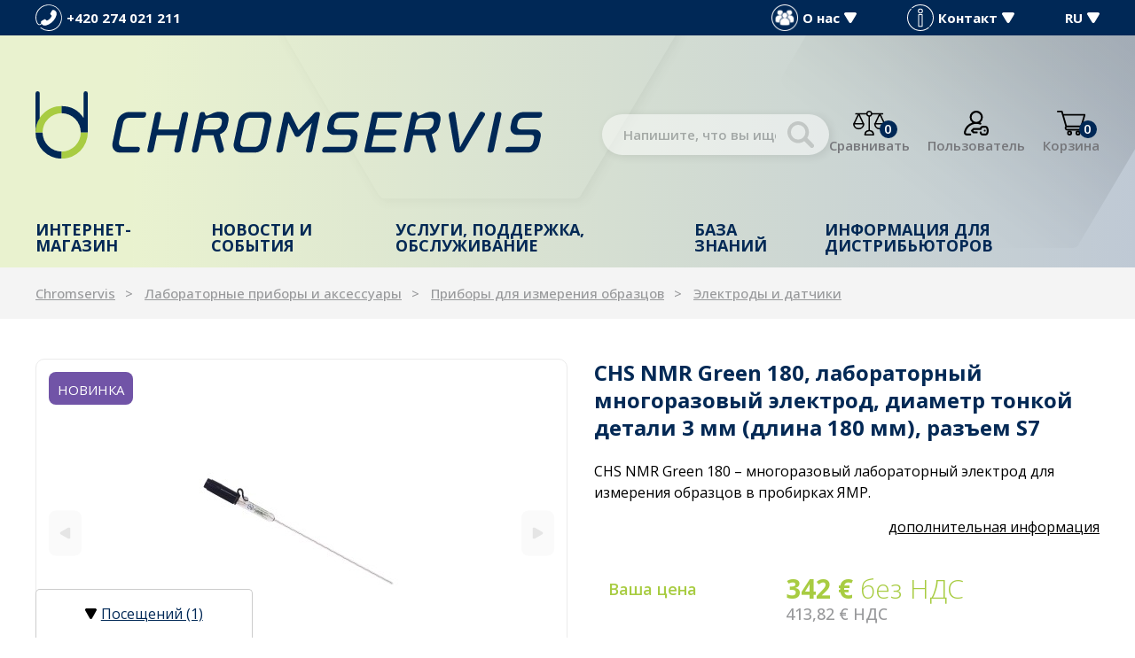

--- FILE ---
content_type: text/html; charset=UTF-8
request_url: https://www.chromservis.eu/ru/chs-nmr-green-180-laboratornyj-mnogorazovyj-lektrod-diametr-tonkoj-detali-3-mm-dlina-180-mm-raz-em-s7
body_size: 15729
content:
<!doctype html>
<html lang="ru">
<head>
	<meta charset="utf-8">
	<meta name="viewport" content="width=device-width, initial-scale=1, shrink-to-fit=no">
	<title>CHS NMR Green 180, лабораторный многоразовый электрод, диаметр тонкой детали 3 мм (длина 180 мм), разъем S7 / CHROMSERVIS.EU</title>
	<style> svg { max-width: 0px; height: auto; } .preload * {transition: none !important;} </style>
	<link rel="preconnect" href="https://fonts.googleapis.com">
	<link rel="preconnect" href="https://fonts.gstatic.com" crossorigin>
	<link href="https://fonts.googleapis.com/css2?family=Montserrat:wght@400;500;600&family=Open+Sans:wght@300;400;500;600;700;800&display=swap" rel="stylesheet">
	<link href="/styles/20250331-143809/css.css" rel="stylesheet" lazyload>
	<script>(function(a){_q=function(){return a;};$=function(f){typeof f==="function" && a.push(arguments);return $;};jQuery=$.ready=$;}([]));</script>
	<script>var eshopRoundIt=2,eshopLang='RU',websiteURL='https://www.chromservis.eu',sectionID=30,forceNoAjax=false,defaultHash='',doResetFilter=false,eshopBaseURL='',eshopBaseHASH='',inFilterReset=false,proceedWithReset=true,firstTimeFilter=true;</script>

	<meta name="description" content="CHS NMR Green 180 – многоразовый лабораторный электрод для измерения образцов в пробирках ЯМР. Важные особенности диаметр">
	<meta name="twitter:card" content="summary">
	<meta name="twitter:title" content="CHS NMR Green 180, лабораторный многоразовый электрод, диаметр тонкой детали 3 мм (длина 180 мм), разъем S7">
	<meta name="twitter:description" content="CHS NMR Green 180 – многоразовый лабораторный электрод для измерения образцов в пробирках ЯМР. Важные особенности диаметр">
	<meta name="twitter:image" content="/media/produkty/314677/chs-nmrgreen-web.jpg">
	<meta property="og:title" content="CHS NMR Green 180, лабораторный многоразовый электрод, диаметр тонкой детали 3 мм (длина 180 мм), разъем S7">
	<meta property="og:description" content="CHS NMR Green 180 – многоразовый лабораторный электрод для измерения образцов в пробирках ЯМР. Важные особенности диаметр">
	<meta property="og:image" content="/media/produkty/314677/chs-nmrgreen-web.jpg">
	<meta property="og:site_name" content="CHROMSERVIS.EU">
	<meta property="og:url" content="https://www.chromservis.eu/chs-nmr-green-180-laboratornyj-mnogorazovyj-lektrod-diametr-tonkoj-detali-3-mm-dlina-180-mm-raz-em-s7">

	<link rel="shortcut icon" href="/favicon.ico">
	<meta name="robots" content="index, follow">
			<script> var GTMTag='GTM-WG5SR85'; window.dataLayer = window.dataLayer || []; </script>
		</head>
<body class="preload">

<svg class="svg-symbol">
	<symbol id="icon-right"><path d="M54.6,9.41l128,127.1c6.3,7.1,9.4,15.3,9.4,22.6a33.44,33.44,0,0,1-9.38,22.63l-128,127.1a32,32,0,0,1-34.88,7C7.77,310.83,0,300.91,0,287.11V32A32,32,0,0,1,54.6,9.41Z"/></symbol>
	<symbol id="icon-left"><path d="M159.9,0.1C177.6,0,192,14.3,192,32v255.1c0,13.8-7.8,23.7-19.7,28.7c-12,4.9-25.7,2.2-34.9-7L9.4,181.7c-5.9-6.1-9.2-14.2-9.4-22.6c0-7.3,3.1-15.5,9.4-22.6l128-127.1C143.4,3.4,151.5,0.1,159.9,0.1z"/></symbol>
	<symbol id="icon-down"><path d="M7.56,10.5A1.49,1.49,0,0,1,5,10.5L.2,2.25A1.5,1.5,0,0,1,1.5,0H11a1.5,1.5,0,0,1,1.3,2.25Z"/></symbol>
	<symbol id="icon-back"><path d="M.75,7.56A1.49,1.49,0,0,1,.75,5L9,.2a1.5,1.5,0,0,1,2.25,1.3V11A1.5,1.5,0,0,1,9,12.33Z"/></symbol>
</svg>

<div class="web-wrap" id="top">
		<div class="info-top"><div class="container">
		<div class="info-top__left">
			<a href="tel:420274021211" class="info-top__item info-top__item--phone">
				<img src="/styles/img/phone.svg" alt="Phone">
				<span>+420 274 021 211</span>
			</a>
		</div>
		<div class="info-top__right">
			<div class="info-top__item info-top__item--megamenu">
				<a href="#"><img src="/styles/img/group.png"><span>О нас</span><svg width="12.53" height="11.25" viewBox="0 0 12.53 11.25"><use xlink:href="#icon-down"/></svg></a>
				<div class="dropdown-placeholder">
					<div class="header-dropdown">
						<div class="header-dropdown__box">
							<div class="user-nav"><ul>
<li><a href="/ru/company-profile">Профиль компании</a></li>
<li><a href="/ru/people">Люди</a></li>
<li><a href="/ru/career">Карьера</a></li>
<li><a href="/ru/annual-reports">Ежегодные отчеты</a></li>
<li><a title="Сертификаты компании (ISO 9001, ...)" href="/ru/sertifikaty-kompanii">Сертификаты компании</a></li>
</ul></div>
						</div>
					</div>
				</div>
			</div>
			<div href="" class="info-top__item info-top__item--megamenu">
				<a href="#"><img src="/styles/img/info.svg"><span>Контакт</span><svg width="12.53" height="11.25" viewBox="0 0 12.53 11.25"><use xlink:href="#icon-down"/></svg></a>
				<div class="dropdown-placeholder">
					<div class="header-dropdown">
						<div class="header-dropdown__box">
							<div class="user-nav"><ul>
<li><a href="/ru/kontakty">Контакты</a></li>
<li><a href="/ru/map">Где нас найти</a></li>
<li><a href="/ru/page/kontakt">Электронная форма</a></li>
</ul></div>
						</div>
					</div>
				</div>
			</div>
			<div class="info-top__item info-top__item--megamenu">
				<a href="/RU/"><span>RU</span><svg width="12.53" height="11.25" viewBox="0 0 12.53 11.25"><use xlink:href="#icon-down"/></svg></a>
				<div class="dropdown-placeholder">
					<div class="header-dropdown">
						<div class="header-dropdown__box">
							<div class="user-nav">
								<ul>
									<li><a href="/EN/">EN</a></li>									<li><a href="/CZ/">CZ</a></li>									<li><a href="/SK/">SK</a></li>									<li><a href="/PL/">PL</a></li>																	</ul>
							</div>
						</div>
					</div>
				</div>
			</div>
		</div>
	</div></div>
	
	<div class="header-placeholder">
	<div class="container"></div>
		<header class="header">
			<div class="container">
				<div class="header__top">
					<a href="/" class="header__top__logo"><img src="/styles/img/logo.svg"/></a>
										<div class="header__top__search">
						<form method="get" action="/search" id="sform" autocomplete="off" class="header__top__search__form">
							<input type="text" id="squery" name="q" value="" placeholder="Напишите, что вы ищете..."/>
														<a class="a-remove js-search-close" href=""></a>
						</form>
						<div class="header-action header-action--search">
							<a class="header-action__link js-search-open" id="submitsform">
								<span class="header-action__link__icon"><img src="/styles/img/lupa-black.svg"/></span>
								<strong>Поиск</strong>
							</a>
						</div>
					</div>
										<div class="header__top__action">

												<div class="header-action header-action--compare">
							<a class="header-action__link">
								<span class="header-action__link__icon"><img src="/styles/img/porovnat.svg"/><small id="comparisonCount">0</small></span>
								<strong>Сравнивать</strong>
							</a>
							<div class="header-dropdown header-dropdown--compare">
								<div class="header-dropdown__box" id="compareContent">
																		Добавляйте товары к сравнению с помощью значка весов и тут же можете сравнить их параметры.																</div>
							</div>
						</div>
						
						<div class="header-action header-action--user">
							<a href="/eshop/login" class="header-action__link">
								<span class="header-action__link__icon"><img src="/styles/img/login.svg"/></span>
								<strong>Пользователь</strong>
							</a>
							<div class="header-dropdown header-dropdown--user"><div class="header-dropdown__box">
															<div class="login">
									<form method="post" action="/eshop/login" class="login__form">
										<label>Ваш адрес электронной почты:</label>
										<input type="email" name="loginemail" required value="">
																				<label>Ваш пароль:</label>
										<input type="password" name="loginpassword" value="">
																				<a href="/eshop/forgotpassword">Я забыл мой пароль</a>
										<button type="submit" class="btn btn-primary">Войти</button>
									</form>
									<div class="login__btn">
										<small>или же</small>
										<a href="/eshop/register" class="btn btn-success">Новый покупатель</a>
									</div>
								</div>
														</div></div>
						</div>

												<div class="header-action header-action--cart">
							<a href="/eshop/basket" class="header-action__link">
								<span class="header-action__link__icon"><img src="/styles/img/kosik.svg"/><small id="setnumproducts">0</small></span>
								<strong>Корзина</strong>
							</a>
							<div id="b-cart-content">
									<div class="header-dropdown header-dropdown--cart-empty">
			<div class="header-dropdown__box">
				<span>Ваша корзина пуста...</span><img src="/styles/img/cart-empty@2x.png"/>
			</div>
		</div>
									</div>
						</div>
						
												<div class="header-action header-action--hamburger">
							<a href="" class="header-action__link js-nav-toggle">
							<span class="header-action__link__icon">
								<span class="hamburger hamburger--collapse">
									<span class="hamburger-box">
										<span class="hamburger-inner"></span>
									</span>
								</span>
							</span>
							<strong>МЕНЮ</strong>
							</a>
						</div>
						
					</div>
				</div>

								<nav class="header__nav">
					<ul>

						<li class="has-megamenu">
							<a href="/ru/eshophp">Интернет-магазин								<svg width="12.53" height="11.25" viewBox="0 0 12.53 11.25"><use xlink:href="#icon-down"></use></svg>
							</a>
							<div class="megamenu megamenu--1">
								<a class="megamenu__back" href=""><svg width="192" height="318.22" viewBox="0 0 192 318.22"><use xlink:href="#icon-right"/></svg>Назад</a>
								<div class="megamenu__links">
									<div class="megamenu__links__column">
												<a href="/ru/10720-laboratornye-instrumenty-i-axessuary">
			Лабораторные приборы<br>и аксессуары			<svg width="12.53" height="11.25" viewBox="0 0 12.53 11.25"><use xlink:href="#icon-down"></use></svg>
		</a>
		<ul>
		<li><a href="/ru/66-dozirovanie-zhidkostej">Дозирование жидкостей</a></li><li><a href="/ru/75-laboratornye-plastmassy">Лабораторные пластмассы</a></li><li><a href="/ru/109-laboratornye-sredstva">Лабораторные средства</a></li><li><a href="/ru/mass-spektrometrii-eshop">Масс-спектрометрии</a></li><li><a href="/ru/37-tbor-prob-vozduha">Отбор проб воздуха</a></li><li><a href="/ru/29-pribory-dlja-izmerenija-obrazcov">Приборы для измерения образцов</a></li><li><a href="/ru/54-rastvorenie">Растворение</a></li><li><a href="/ru/18-ustrojstva-dlja-probopodgotovki">Устройства для пробоподготовки</a></li><li><a href="/ru/8-filjtracija">Фильтрация</a></li><li><a href="/ru/42-himicheskie">Химические</a></li><li><a href="/ru/1-hromatografija">Хроматография</a></li></ul>									</div>
									<div class="megamenu__links__column">
													<a href="/ru/1045-izmerenie-gaza">
				Измерение<br>газа				<svg width="12.53" height="11.25" viewBox="0 0 12.53 11.25"><use xlink:href="#icon-down"></use></svg>
			</a>
				<ul>
		<li><a href="/ru/1062-nafion-dryers">Cушилки Nafion</a></li><li><a href="/ru/1064-gas-detection-tubes">Tрубы для обнаружения газа</a></li><li><a href="/ru/1048-analyzers">Анализаторы</a></li><li><a href="/ru/1061-coalescing-filters">Коалесцентные фильтры</a></li><li><a href="/ru/1058-control-units">Контрольные приборы</a></li><li><a href="/ru/1046-portable-detectors">Портативные детекторы</a></li><li><a href="/ru/52a-flowmeters">Расходомеры</a></li><li><a href="/ru/1060-pressure-regulators">Регуляторы давления</a></li><li><a href="/ru/1065-flow-controllers">Регуляторы расхода</a></li><li><a href="/ru/1047-fixed-detectors">Стационарные детекторы</a></li><li><a href="/ru/1063-humidifiers">Увлажнители воздуха</a></li></ul>									</div>
									<div class="megamenu__links__column">
													<a href="/ru/1049-izmerenie-zhidkostej">
				Измерение<br>жидкостей				<svg width="12.53" height="11.25" viewBox="0 0 12.53 11.25"><use xlink:href="#icon-down"></use></svg>
			</a>
				<ul>
		<li><a href="/ru/1066-automatic-calibration-systems">Автоматические калибровочные системы</a></li><li><a href="/ru/1051-armatures">Арматура</a></li><li><a href="/ru/1054-cables">Кабели</a></li><li><a href="/ru/1059-portable-instruments">Портативные приборы</a></li><li><a href="/ru/1052-transmitters">Преобразователи</a></li><li><a href="/ru/1050-sensors">Сенсоры</a></li></ul>										<a href="/ru/eshophp" class="a-more">
											<span>все продукты</span>
											<svg width="192" height="318.22" viewBox="0 0 192 318.22"><use xlink:href="#icon-right"/></svg>
										</a>
									</div>
								</div>
								<div class="megamenu__box">
									<div class="megamenu-box">
										<p><strong>Вам может быть интересно:</strong></p>
<ul>
<li><a href="/ru/ml-series-multi-liter-hydrogen-generator"><svg width="192" height="318.22" viewBox="0 0 192 318.22"><use xlink:href="#icon-right"/></svg> Мощный генератор водорода</a></li>
<li><svg width="192" height="318.22" viewBox="0 0 192 318.22"><use xlink:href="#icon-right"/></svg> ХПК
<ul>
<li><a href="/fotometr-chs-uvsens-pro-mereni-chsk">CHS UVSens</a></li>
</ul>
</li>
</ul>									</div>
									<div class="b2b-user">
										<a href="/ru/eshop/loginform">Вход для B2B</a> <span>|</span> <a href="/ru/eshop/register">B2B регистрация</a>
									</div>
								</div>
							</div>
						</li>

						<li class="has-megamenu">
							<a href="/ru/novosti">
								Новости и события								<svg width="12.53" height="11.25" viewBox="0 0 12.53 11.25"><use xlink:href="#icon-down"></use></svg>
							</a>
							<div class="megamenu megamenu--2">
								<a class="megamenu__back" href=""><svg width="192" height="318.22" viewBox="0 0 192 318.22"><use xlink:href="#icon-right"/></svg>Назад</a>
								<div class="megamenu__links">
									<div class="megamenu__links__column">
													<a href="/ru/novosti-v-izmeranija-i-kontrolja">
				Новости в измерения и контроля				<svg width="12.53" height="11.25" viewBox="0 0 12.53 11.25"><use xlink:href="#icon-down"></use></svg>
			</a>
				<ul>
		<li><a href="/ru/measurement-and-control-news">Измерение и регулирование - новости</a></li><li><a href="/ru/gas-detection-news">Обнаружение газа - новости</a></li></ul>									</div>
									<div class="megamenu__links__column">
													<a href="/ru/novosti-dlja-laboratorij">
				Новости для лабораторий				<svg width="12.53" height="11.25" viewBox="0 0 12.53 11.25"><use xlink:href="#icon-down"></use></svg>
			</a>
				<ul>
		<li><a href="/ru/physical-properties-news">Измерение физических величин - новости</a></li><li><a href="/ru/air-sampling-news">Отбор проб воздуха - новости</a></li><li><a href="/ru/podgotovka-obraztsov-novosti">Подготовка образцов - новости</a></li><li><a href="/ru/liquid-handling">Работа с жидкостью</a></li><li><a href="/ru/chromatography-news">Хроматография - новости</a></li></ul>									</div>
									<div class="megamenu__links__column">
										<a href="/ru/tutorials-and-exhibitions">Семинары и выставки</a><a href="/ru/prodasha">Продажа</a>									</div>
								</div>
								<div class="megamenu__img">
									<a href="/cz/novinky"><img src="/media/0/01_obrazky/Analytica2022_WEB_600_x_450.jpg" alt="Novinky" width="450" height="338"></a>								</div>
							</div>
						</li>

						<li class="has-megamenu">
							<a href="/ru/service">
								Услуги, поддержка, обслуживание								<svg width="12.53" height="11.25" viewBox="0 0 12.53 11.25"><use xlink:href="#icon-down"></use></svg>
							</a>
							<div class="megamenu megamenu--3">
								<a class="megamenu__back" href=""><svg width="192" height="318.22" viewBox="0 0 192 318.22"><use xlink:href="#icon-right"/></svg>Назад</a>
								<div class="megamenu__links">
									<div class="megamenu__links__column">
										<a href="/ru/servis">
											СЕРВИСНЫЕ ТРЕБОВАНИЯ											<svg width="12.53" height="11.25" viewBox="0 0 12.53 11.25"><use xlink:href="#icon-down"></use></svg>
										</a>
										<ul>
											<li><a href="/ru/servis?typ=1">Ремонт</a></li>
											<li><a href="/ru/servis?typ=3">Жалоба</a></li>
											<li><a href="/ru/servis?typ=2">Калибровка</a></li>
										</ul>
										<a href="/ru/cerviz-buchenie">Обучение</a>									</div>
								</div>
								<div class="megamenu__box">
									<div class="megamenu-box">
										<strong>Статьи по продвижению продукта</strong>
										<ul>
											<li><svg width="192" height="318.22" viewBox="0 0 192 318.22"><use xlink:href="#icon-right"/></svg>
												<a href="/ru/cerviz-kalibrovki">Калибровки</a>											</li>
											<li>
												<svg width="192" height="318.22" viewBox="0 0 192 318.22"><use xlink:href="#icon-right"/></svg>
												<a href="/ru/kategoriya-instruktsiya-po-ekspluatatsii">Инструкция по эксплуатации</a>														<ul>
		<li><a href="/ru/hplc-column-care-guide">HPLC колонки</a></li><li><a href="/ru/metamino-kit-instruktsii">MetAmino kit</a></li><li><a href="/ru/micro-solid-phase-extraction">MSPE</a></li><li><a href="/ru/process-sensors">Датчики процесса</a></li><li><a href="/ru/operation-manuals-gas">Детекторы газа</a></li><li><a href="/ru/laboratornyye-vesy">Лабораторные весы</a></li><li><a href="/ru/laboratory-ph-sensors">Лабораторные датчики pH</a></li><li><a href="/ru/operation-mauals-labs">Лабораторные измерительные приборы</a></li><li><a href="/ru/sampling-pumps">Насосы для отбора проб</a></li><li><a href="/ru/operation-manuals-transmitters">Преобразователи сигналоa</a></li><li><a href="/ru/flowmeters-calibrators">Расходомеры и калибраторы</a></li><li><a href="/ru/instruktsii-po-khromatografy">Хроматографы</a></li></ul>											<li><svg width="192" height="318.22" viewBox="0 0 192 318.22"><use xlink:href="#icon-right"/></svg>
												<a href="/ru/cerviz-remont">Ремонт</a>											</li>
											<li><svg width="192" height="318.22" viewBox="0 0 192 318.22"><use xlink:href="#icon-right"/></svg>
												<a href="/ru/cerviz-pretenzii-po-garantii">Претензии по гарантии</a>											</li>
										</ul>
									</div>
								</div>
							</div>
						</li>

						<li class="has-megamenu">
							<a href="/ru/podderzhka">
								База знаний								<svg width="12.53" height="11.25" viewBox="0 0 12.53 11.25"><use xlink:href="#icon-down"></use></svg>
							</a>
							<div class="megamenu megamenu--4">
								<a class="megamenu__back" href=""><svg width="192" height="318.22" viewBox="0 0 192 318.22"><use xlink:href="#icon-right"/></svg>Назад</a>
								<div class="megamenu__links">
									<div class="megamenu__links__column">
													<a href="/ru/chromatography">Xроматография<svg width="12.53" height="11.25" viewBox="0 0 12.53 11.25"><use xlink:href="#icon-down"></use></svg></a>
						<a href="/ru/gas-detection">Детекция газов<svg width="12.53" height="11.25" viewBox="0 0 12.53 11.25"><use xlink:href="#icon-down"></use></svg></a>
						<a href="/ru/phys-properties">Технологические измерения жидкостей<svg width="12.53" height="11.25" viewBox="0 0 12.53 11.25"><use xlink:href="#icon-down"></use></svg></a>
						<a href="/ru/chemicals">Химическиe веществa<svg width="12.53" height="11.25" viewBox="0 0 12.53 11.25"><use xlink:href="#icon-down"></use></svg></a>
						<a href="/ru/probopodgotovka">Отделка проби<svg width="12.53" height="11.25" viewBox="0 0 12.53 11.25"><use xlink:href="#icon-down"></use></svg></a>
						<a href="/ru/life-sciences">Life Sciences<svg width="12.53" height="11.25" viewBox="0 0 12.53 11.25"><use xlink:href="#icon-down"></use></svg></a>
						<a href="/ru/service">Cервиз<svg width="12.53" height="11.25" viewBox="0 0 12.53 11.25"><use xlink:href="#icon-down"></use></svg></a>
						<a href="/ru/mass-spektrometry">Масс-спектрометрия<svg width="12.53" height="11.25" viewBox="0 0 12.53 11.25"><use xlink:href="#icon-down"></use></svg></a>
													<a href="/ru/uslovija-ispoljzovanija-sajta-i-konfidencialjnostj" class="a-more">
											<span>Использование сайта</span>
											<svg width="192" height="318.22" viewBox="0 0 192 318.22"><use xlink:href="#icon-right"/></svg>
										</a>
									</div>
								</div>
								<div class="megamenu__box">
									<div class="megamenu-box">
										<strong>Scientific articles</strong>
										<ul>
											<li>
												<svg width="192" height="318.22" viewBox="0 0 192 318.22"><use xlink:href="#icon-right"/></svg>
												<a href="/ru/applists">Application lists</a>											</li>
											<li>
												<svg width="192" height="318.22" viewBox="0 0 192 318.22"><use xlink:href="#icon-right"/></svg>
												<a href="/ru/safety-data-sheets">Паспорта безопасности материалов</a>											</li>
											<li>
												<svg width="192" height="318.22" viewBox="0 0 192 318.22"><use xlink:href="#icon-right"/></svg>
												<a href="/ru/brochures">Catalogues</a>											</li>
											<li>
												<svg width="192" height="318.22" viewBox="0 0 192 318.22"><use xlink:href="#icon-right"/></svg>
												<a href="/ru/kategoriya-instruktsiya-po-ekspluatatsii">Инструкция по эксплуатации</a>											</li>
										</ul>
										<strong>Сертификаты</strong>
										<ul>
											<li>
												<svg width="192" height="318.22" viewBox="0 0 192 318.22"><use xlink:href="#icon-right"/></svg>
												<a href="/ru/eshop/downloads#kat207">Химические сертификаты</a>
											</li>
											<li>
												<svg width="192" height="318.22" viewBox="0 0 192 318.22"><use xlink:href="#icon-right"/></svg>
												<a href="/ru/eshop/downloads#kat209">АТЕКС</a>
											</li>
											<li>
												<svg width="192" height="318.22" viewBox="0 0 192 318.22"><use xlink:href="#icon-right"/></svg>
												<a href="/ru/eshop/downloads#kat1421">Колонки ВЭЖХ</a>
											</li>
										</ul>
										<strong>Использованная литература</strong>
										<ul>
											<li>
												<svg width="192" height="318.22" viewBox="0 0 192 318.22"><use xlink:href="#icon-right"/></svg>
												<a href="/ru/references">References</a>											</li>
										</ul>
									</div>
								</div>
							</div>
						</li>

						<li class="has-megamenu">
								<a href="#">Информация для дистрибьюторов								<svg width="12.53" height="11.25" viewBox="0 0 12.53 11.25"><use xlink:href="#icon-down"></use></svg>
							</a>
							<div class="megamenu megamenu--5">
								<a class="megamenu__back" href=""><svg width="192" height="318.22" viewBox="0 0 192 318.22"><use xlink:href="#icon-right"/></svg>Назад</a>
								<div class="megamenu__links">
									<div class="megamenu__links__column">
												<a href="/ru/dist-support">
			Подтверждающие документы			<svg width="12.53" height="11.25" viewBox="0 0 12.53 11.25"><use xlink:href="#icon-down"></use></svg>
		</a>
		<ul>
		<li><a href="/ru/perekrestnyye-ssylki-dlya-distribʹyutorov">Перекрестные ссылки</a></li><li><a href="/ru/podderzhka-prilozheniya">Поддержка приложения</a></li><li><a href="/ru/try-and-buy-program-hplc-columns">Программа «Попробуй и купи»</a></li><li><a href="/ru/application-notes">Примечания по применению</a></li><li><a href="/ru/technical-notes">Технические примечания</a></li><li><a href="/ru/technical-manuals">Технические руководства</a></li><li><a href="/ru/troubleshooting-1347">Исправление проблем</a></li><li><a href="/ru/certificates">Сертификаты</a></li><li><a href="/ru/contacts">Контакты</a></li></ul>									</div>
									<div class="megamenu__links__column">
												<a href="/ru/marketing">
			Маркетинговые материалы			<svg width="12.53" height="11.25" viewBox="0 0 12.53 11.25"><use xlink:href="#icon-down"></use></svg>
		</a>
		<ul>
		<li><a href="/ru/rukovodstvo-po-firmennomu-stilyu">Руководство по фирменному стилю</a></li><li><a href="/ru/brochure">Брошюра</a></li><li><a href="/ru/hr-pictures">HR фотографии</a></li><li><a href="/ru/presentations">Презентации</a></li></ul>									</div>
								</div>
								<div class="megamenu__box">
									<div class="megamenu-box"><p><strong>Прайс-листы</strong></p>
<ul>
<li><svg width="192" height="318.22" viewBox="0 0 192 318.22"><use xlink:href="#icon-right"/></svg> <a href="/ru/prajs-listy-kolonok-dlja-vezhh">колонки ВЭЖХ</a></li>
<li><svg width="192" height="318.22" viewBox="0 0 192 318.22"><use xlink:href="#icon-right"/></svg> <a href="/ru/gc-column-price-list">колонки ГХ</a></li>
<li><svg width="192" height="318.22" viewBox="0 0 192 318.22"><use xlink:href="#icon-right"/></svg> <a href="/ru/spe-column-price-list">колонки ТФЭ</a></li>
<li><svg width="192" height="318.22" viewBox="0 0 192 318.22"><use xlink:href="#icon-right"/></svg> <a href="/ru/metamino-price-list">MetAmino kit</a></li>
<li><svg width="192" height="318.22" viewBox="0 0 192 318.22"><use xlink:href="#icon-right"/></svg> <a href="/ru/mspe">MSPE</a></li>
<li><svg width="192" height="318.22" viewBox="0 0 192 318.22"><use xlink:href="#icon-right"/></svg> <a href="/ru/chs-sensors-pricelist">CHS электроды</a></li>
</ul></div>
								</div>
							</div>
						</li>

					</ul>

					<div class="header__nav__mobile">
						<ul><li><strong><a href="/EN/">EN</a></strong> <a href="/CZ/">CZ</a> <a href="/SK/">SK</a> <a href="/PL/">PL</a> <a href="/RU/">RU</a></li><li> <a href="/contact-information">Контакты</a></li><li> <a href="/map">Где нас найти</a></li><li> <a href="/page/kontakt">Электронная форма</a></li></ul>					</div>
				</nav>
				
			</header>
		</div>
<div class="breadcrumb-wrap">
	<div class="container">
		<ol class="breadcrumb">
			<li class="breadcrumb-item"><a href="/ru/">Chromservis</a></li>
			<li class="breadcrumb-item"><a href="/ru/10720-laboratornye-instrumenty-i-axessuary">Лабораторные приборы и аксессуары</a></li><li class="breadcrumb-item"><a href="/ru/29-pribory-dlja-izmerenija-obrazcov">Приборы для измерения образцов</a></li><li class="breadcrumb-item"><a href="/ru/64-electrodes-and-probes">Электроды и датчики</a></li>		</ol>
	</div>
</div>
<div class="container category-main">
<div class="container">

	<div class="detail-head">
		<h1 class="right">CHS NMR Green 180, лабораторный многоразовый электрод, диаметр тонкой детали 3 мм (длина 180 мм), разъем S7</h1>

		<div class="gallery-wrap left">
			<div class="detail-gallery">
				<div class="carousel-gallery"><div class="carousel-gallery__item"><a href="https://www.chromservis.eu/media/produkty/314677/chs-nmrgreen-web.jpg" data-fancybox="gallery"><picture class="lazy lazy--detail"><img data-src="https://www.chromservis.eu/media/produkty/314677/2_thumb_chs-nmrgreen-web.jpg" class="lazyload"></picture></a></div></div>		<ul class="tags">
									<li class="fialova">Новинка</li>											</ul>
					</div>
			<div class="number">
				<span>Ссылка: <strong>CHS-5717-NNS</strong></span>
			</div>
		</div>

					<div class="info-wrap right">
				<p>CHS NMR Green 180 – многоразовый лабораторный электрод для измерения образцов в пробирках ЯМР.</p>
				<div class="info-wrap__more">
					<a href="#more">дополнительная информация</a>
				</div>
			</div>
		
		
		<div class="buy-wrap right">
							<div class="price price--green">
			<div class="price__label">Ваша цена</div>
			<div class="price__number">
							<strong>342 € <span>без НДС</span></strong>
				<small>413,82 € <span>НДС</span></small>
						</div>
		</div>
				<form action="/eshop/add" method="post" class="buy add-to-cart">
			<div class="compare">
				<a href="" data-itemid="314677" title="Добавить к сравнению" class="compare-add ">
					<img src="/styles/img/porovnat.svg">
					<span data-active="Удалить из сравнения" data-notactive="Добавить к сравнению">Добавить к сравнению</span>
				</a>
				<a data-fancybox data-type="iframe" data-options='{"type" : "iframe", "iframe" : {"preload" : false, "css" : {"max-width": "800px", "width" : "95%", "height": "400px"}}}' data-itemid="314677" href="/chart?productno=314677">
					<img src="/styles/img/chart.svg">
					<span>История цен</span>
				</a>
			</div>
			<div class="buy-wrap__group">
				<input type="hidden" value="314677" name="productno">
				<input type="hidden" value="0" id="varianta" name="varianta">
				<div class="number-spinner">
					<input type="text" name="ks" value="1" data-min="1" data-max="999999" size="4">
					<a href="" class="spinner-minus">-</a><a href="" class="spinner-plus">+</a>
				</div>
				<button type="submit" class="btn btn-success">Купить</button>
			</div>
								</form>
				</div>
				<div class="table-wrap right"><div class="table-flex">
			<div class="table-row red"><div><strong class="stock-state stock-state--unavailable">в 3 недели</strong></div></div>		</div></div>
		

								<div class="color-wrap right">
				<strong>Другой вариант</strong>
				<div class="dropdown dropdown-options">
					<a href="https://www.chromservis.eu/ru/st-klen-ph-elektroda-micro-special-keramichna-diafragma-s7-konektor"><span class="product-small"><span class="td-thumb"><img class="lazyload" style="max-height:40px" data-src="/media/produkty/285300/2_thumb_gb-xs-microspecial-web.jpg"></span><span class="td-info"><h4>Стъклен pH електродa MICRO SPECIAL, керамична диафрагма, S7 конектор</h4></span><span class="td-price"><strong>Наведя справки</strong></span></span></a><a href="https://www.chromservis.eu/ru/electrolyte-solution-3m-kcl-package-500ml"><span class="product-small"><span class="td-thumb"><img class="lazyload" style="max-height:40px" data-src="/media/produkty/310334/2_thumb_gb-32208013.jpg"></span><span class="td-info"><h4>Electrolyte solution 3M KCl, package 500ml</h4></span><span class="td-price"><strong>Наведя справки</strong></span></span></a><a href="https://www.chromservis.eu/ru/rastvor-lektrolita-3m-kcl-xs-sensor-upakovka-75-ml"><span class="product-small"><span class="td-thumb"><img class="lazyload" style="max-height:40px" data-src="/media/produkty/401203/2_thumb_xs-32208043.jpg"></span><span class="td-info"><h4>Раствор электролита 3M KCl XS Sensor, упаковка 75 мл</h4></span><span class="td-price"><strong>Наведя справки</strong></span></span></a>				</div>
			</div>
						</div> <!-- .detaik-head -->

	<div class="detail-body" id="more">
		<div class="tab-wrap">
			<ul class="nav nav-tabs">
				<li class="nav-item"><a class="nav-link active" data-toggle="tab" href="#popis" role="tab">Описание и параметры</a></li>
								<li class="nav-item"><a class="nav-link" data-toggle="tab" href="#prislusenstvi" role="tab">Аксессуары</a></li>
																				<li class="nav-item"><a class="nav-link" data-toggle="tab" href="#dotaz">Запрос продукции</a></li>
			</ul>
			<div class="tab-content">
				<div class="tab-pane fade show active" id="popis">
					<div class="info-parameter">
						<div class="info-wrap outside">
														<a href="" class="close-open">Описание продукта								<svg width="12.53" height="11.25" viewBox="0 0 12.53 11.25"><use xlink:href="#icon-down"></use></svg>
							</a>
							<div class="inside">
								<h3>Описание продукта</h3>
								<div class="description-box content-style">
									<html><body><p><em>CHS NMR Green 180</em> – многоразовый лабораторный электрод для измерения образцов в пробирках ЯМР.</p> <h5>Важные особенности</h5> <ul> <li>диаметр тонкой части: 3 мм</li> <li>диаметр более толстой части: 12 мм</li> <li>длина тонкой части: 180 мм</li> <li>длина толстой части: 60 мм</li> </ul> </body></html>								</div>
							</div>
													</div>
						<div class="parametr-wrap outside">
							<a href="" class="close-open">Параметры								<svg width="12.53" height="11.25" viewBox="0 0 12.53 11.25"><use xlink:href="#icon-down"></use></svg>
							</a>
							<h3>Параметры</h3>
							<div class="inside">
								<table class="description-table">
									<tbody>
										<tr>
											<td>Марка:</td>
											<td>
												<a href="/ru/chs-nmr-green-180"><strong>CHS NMR Green 180</strong></a>
																							</td>
										</tr>
										<tr>
											<td>Категория:</td>
											<td><a href="/ru/64-electrodes-and-probes"><strong>Лабораторные приборы и аксессуары / Приборы для измерения образцов / Электроды и датчики</strong></a></td>
										</tr>
									</tbody>
								</table>
																<h3>Размеры</h3><table class="description-table"><tbody><tr><td>Электрическое подключение</td><td><a href="/ru/64-electrodes-and-probes__1263-elektricheskoe-podkljuchenie_s7">S7</a></td></tbody></table><h3>Использование</h3><table class="description-table"><tbody><tr><td>Тип физической величины</td><td><a href="/ru/64-electrodes-and-probes__1263-tip-fizicheskoj-velichiny_ph">pH</a></td><tr><td>Maintenance</td><td><a href="/ru/64-electrodes-and-probes__1263-maintenance_trebuet-obsluzhivanija">требует обслуживания</a></td></tbody></table><h3>Материал</h3><table class="description-table"><tbody><tr><td>Диафрагма</td><td><a href="/ru/64-electrodes-and-probes__1263-diafragma_keramicheskaja">Керамическая</a></td><tr><td>Справочная система</td><td><a href="/ru/64-electrodes-and-probes__1263-spravochnaja-sistema_ag-agcl">Ag/AgCl</a></td><tr><td>Электролит</td><td><a href="/ru/64-electrodes-and-probes__1263-elektrolit_3m-kcl">3M KCl</a></td><tr><td>Датчик температуры</td><td><a href="/ru/64-electrodes-and-probes__1263-datchik-temperatury_">-</a></td><tr><td>Материал корпуса датчика</td><td><a href="/ru/64-electrodes-and-probes__1263-material-korpusa-datchika_steklo">Стекло</a></td></tbody></table><h3>Условия эксплуатации</h3><table class="description-table"><tbody><tr><td>Рабочая температура</td><td><a href="/ru/64-electrodes-and-probes__1263-rabochaja-temperatura_0-80">0 - 80°C</a></td><tr><td>Диапазон измерения (pH)</td><td><a href="/ru/64-electrodes-and-probes__1263-diapazon-izmerenija-ph_0-14">0 - 14pH</a></td></tbody></table>							</div>
						</div>
					</div>

				</div>
				<div class="tab-pane fade" id="prislusenstvi">
					<div class="outside">
						<a href="" class="close-open">Аксессуары<svg width="12.53" height="11.25" viewBox="0 0 12.53 11.25"><use xlink:href="#icon-down"></use></svg></a>
						<div class="inside">
							<div class="product-list product-list-wide">		<div class="card-product">
			<h2><a href="https://www.chromservis.eu/ru/storage-solution-for-ph-electrodes-500-ml-bottle-with-dropper" title="Storage solution for pH electrodes, 500 ml bottle with dropper">Storage solution for pH electrodes, 500 ml bottle with dropper</a></h2>
			<div class="card-product__img">
				<a href="https://www.chromservis.eu/ru/storage-solution-for-ph-electrodes-500-ml-bottle-with-dropper" title="Storage solution for pH electrodes, 500 ml bottle with dropper">
					<picture class="lazy lazy--card-product">
						<img class="lazyload" data-src="/media/produkty/312971/2_thumb_chs-3kcl-050-web.jpg">
					</picture>
				</a>
								<ul class="tags">
																								</ul>
			</div>

			

			<div class="card-product__stock">
							<strong class="stock-state stock-state--order">Доступность: по запросу</strong>
						</div>

			<div class="card-product__more">
				<div class="card-product__more__price">
					<strong>Наведя справки</strong>				</div>
				<div class="card-product__more__detail">
					<a href="https://www.chromservis.eu/ru/storage-solution-for-ph-electrodes-500-ml-bottle-with-dropper" class="btn btn-success" data-itemid="312971">Деталь</a>
				</div>
			</div>
		</div>
		</div>						</div>
					</div>
				</div>																<div class="tab-pane fade" id="dotaz">
					<div class="outside">
						<a href="" class="close-open">Запрос продукции<svg width="12.53" height="11.25" viewBox="0 0 12.53 11.25"><use xlink:href="#icon-down"></use></svg></a>
						<div class="inside">
							<form method="post" action="/ajax/form-dotaz.php" id="dotazForm">
							<input type="hidden" name="produktid" value="314677">
							<input type="hidden" name="csrf" value="1ad2f9fb8cc3f7528c38e2e6e01133d1"><script async defer src="https://www.google.com/recaptcha/api.js"></script><script> function dotazFormSubmit(e) {var valid = true; $('#dotazForm [required]').each(function() { $(this).removeClass('is-invalid'); if ($(this).is(':invalid') || !$(this).val()) { console.log($(this).prop('name')); $(this).addClass('is-invalid'); if (valid) $(this).focus(); valid = false;} }); if (!valid) { e.preventDefault(); return false; } else $('#dotazForm').trigger('submit');} </script><style> .grecaptcha-badge{bottom:-100px!important} </style>							<div class="table-options__body">
								<div class="form-row">
									<div class="form-row__label">
										<label for="dotaz-jmeno">Имя:<sup>*</sup></label>
									</div>
									<div class="form-row__input">
										<input id="dotaz-jmeno" name="jmeno" type="text" class="form-control" value="" required>
									</div>
								</div>
								<div class="form-row">
									<div class="form-row__label">
										<label for="dotaz-email">E-почта:<sup>*</sup></label>
									</div>
									<div class="form-row__input">
										<input id="dotaz-email" name="email" type="email" class="form-control" value="" required>
									</div>
								</div>
								<div class="form-row">
									<div class="form-row__label">
										<label for="dotaz-phone">Телефон:</label>
									</div>
									<div class="form-row__input">
										<input id="dotaz-phone" name="phone" type="text" class="form-control" value="">
									</div>
								</div>
								<div class="form-row">
									<div class="form-row__label">
										<label for="poznamka">Что вы хотите спросить?<sup>*</sup></label>
									</div>
									<div class="form-row__input">
										<textarea id="poznamka" name="poznamka" class="form-control" required></textarea>
									</div>
								</div>
								<div class="form-row">
									<button type="submit" class="btn btn-success g-recaptcha" data-callback="dotazFormSubmit" data-action="submit" data-sitekey="6Lf-9UsgAAAAAP5GTMdYoq7B_UzgNhwCKI4fYHbI">Задавать вопрос</button>
								</div>
							</div>
							</form>
						</div>
					</div>
				</div>
			</div>
		</div>
	</div>
</div>
</div>
<footer class="footer">
	<div class="container">
		<div class="footer__logo">
			<img src="/styles/img/logo-white.svg">
		</div>
		<div class="footer__links">

			<div class="footer__links__info toggle-wrap">
				<h5>
					<a href="#" class="js-footer-toggle">
						Chromservis s.r.o.
						<svg width="12.53" height="11.25" viewBox="0 0 12.53 11.25"><use xlink:href="#icon-down"></use></svg>
					</a>
				</h5>
				<div class="toggle-content">
					<p>Якобихо 327<br /> Чехия, Прага 10 - Петровице, 109 00</p><p> Телефон: <strong>+420 274 021 211</strong><br /> Электронная почта: <a href="#">info@chromservis.eu</a></p><p> Код компании: 25086227<br /> ИНН: CZ25086227</p>				</div>
			</div>
			<div class="footer__links__group">
				<div class="footer__links__group__column toggle-wrap">
					<h5>
						<a href="#" class="js-footer-toggle">
							Товары							<svg width="12.53" height="11.25" viewBox="0 0 12.53 11.25"><use xlink:href="#icon-down"></use></svg>
						</a>
					</h5>
					<div class="toggle-content">
						<ul>
<li><a href="/ru/eshophp">Интернет-магазин B2B</a></li>
<li><a href="/ru/10720-laboratornye-instrumenty-i-axessuary">Все для лабораторий</a></li>
<li><a href="/ru/1049-izmerenie-zhidkostej">Измерение жидкостей</a></li>
<li><a href="/ru/1045-izmerenie-gaza">Обнаружение газа</a></li>
</ul>					</div>
				</div>
				<div class="footer__links__group__column toggle-wrap">
					<h5>
						<a href="#" class="js-footer-toggle">
							Полезный							<svg width="12.53" height="11.25" viewBox="0 0 12.53 11.25"><use xlink:href="#icon-down"></use></svg>
						</a>
					</h5>
					<div class="toggle-content">
						<ul>
<li><a href="/ru/internal-kb">База знаний</a></li>
<li><a href="/ru/podderzhka">Узнать больше</a></li>
<li><a href="/ru/servis">Запрос на обслуживание</a></li>
<li><a href="/ru/novosti">Новости</a></li>
<li><a href="/ru/dist-support">Supporting documents</a></li>
<li id="chskb" class="hide"><a href="/ru/internal-kb">CHS Knowledge base</a></li>
</ul>					</div>
				</div>
				<div class="footer__links__group__column toggle-wrap">
					<h5>
						<a href="#" class="js-footer-toggle">
							Контакты							<svg width="12.53" height="11.25" viewBox="0 0 12.53 11.25"><use xlink:href="#icon-down"></use></svg>
						</a>
					</h5>
					<div class="toggle-content">
						<ul>
<li><a href="/ru/kontakty">Контакты</a></li>
<li><a href="/ru/page/kontakt">Электронная форма</a></li>
<li><a href="/ru/people">Наши люди</a></li>
<li><a href="/ru/map">Где нас найти</a></li>
</ul>					</div>
				</div>
			</div>

		</div>
	</div>
	<div class="footer__bottom">
		<div class="container">
			<span>© Chromservis 2026. Используя веб-сайт, вы соглашаетесь с условиями использования. | Vytvořilo studio <a href="https://mywebdesign.cz/" style="text-decoration:underline" target="_blank">MyWebdesign</a></span>
			<a href="#top" class="a-more a-more--up go-top">
				<span>Вверх</span>
				<svg width="12.53" height="11.25" viewBox="0 0 12.53 11.25">
					<use xlink:href="#icon-down"/>
				</svg>
			</a>
		</div>
	</div>
</footer>

</div> <!-- .web-wrap -->
			<div class="visited-wrap">
			<div class="container">
				<a href="/eshop/navstivene" class="btn btn-outline-light visited-button">
				<svg width="12.53" height="11.25" viewBox="0 0 12.53 11.25"><use xlink:href="#icon-down"></use></svg><span>Посещений (1)</span></a>
			</div>
		</div>
		<div class="visited-panel">
			<div class="container">
				<ul class="visited-list">
				<li class="show-all"><a href="/eshop/navstivene">Показать все <i class="fa fa-caret-right"></i></a></li><li><a href="https://www.chromservis.eu/ru/chs-nmr-green-180-laboratornyj-mnogorazovyj-lektrod-diametr-tonkoj-detali-3-mm-dlina-180-mm-raz-em-s7"><img src="/media/produkty/314677/2_thumb_chs-nmrgreen-web.jpg"></a><div class="item">		<div class="card-product">
			<h2><a href="https://www.chromservis.eu/ru/chs-nmr-green-180-laboratornyj-mnogorazovyj-lektrod-diametr-tonkoj-detali-3-mm-dlina-180-mm-raz-em-s7" title="CHS NMR Green 180, лабораторный многоразовый электрод, диаметр тонкой детали 3 мм (длина 180 мм), разъем S7">CHS NMR Green 180, лабораторный многоразовый электрод, диаметр тонкой детали 3 мм (длина 180 мм), разъем S7</a></h2>
			<div class="card-product__img">
				<a href="https://www.chromservis.eu/ru/chs-nmr-green-180-laboratornyj-mnogorazovyj-lektrod-diametr-tonkoj-detali-3-mm-dlina-180-mm-raz-em-s7" title="CHS NMR Green 180, лабораторный многоразовый электрод, диаметр тонкой детали 3 мм (длина 180 мм), разъем S7">
					<picture class="lazy lazy--card-product">
						<img class="lazyload" data-src="/media/produkty/314677/2_thumb_chs-nmrgreen-web.jpg">
					</picture>
				</a>
								<ul class="tags">
															<li class="cervena">Новинка</li>									</ul>
			</div>

			

			<div class="card-product__stock">
							<strong class="stock-state stock-state--order">в 3 недели</strong>
						</div>

			<div class="card-product__more">
				<div class="card-product__more__price">
																	<strong>342&nbsp;€</strong>
									</div>
				<div class="card-product__more__detail">
					<a href="https://www.chromservis.eu/ru/chs-nmr-green-180-laboratornyj-mnogorazovyj-lektrod-diametr-tonkoj-detali-3-mm-dlina-180-mm-raz-em-s7" class="btn btn-success buybtn" data-itemid="314677">Купить</a>
				</div>
			</div>
		</div>
		</div></li>				</ul>
			</div>
		</div>
		
<script async src="/styles/20250331-143809/js.js"></script>
		<script>
			window.dataLayer = window.dataLayer || [];
			function gtag(){ window.dataLayer.push(arguments); }
			gtag('consent', 'default',{'necessary':'granted','ad_storage':'denied','analytics_storage':'denied'});
					</script>
		<!-- Google Tag Manager and Consent Cookie -->
<script>
window.dataLayer.push({ ecommerce: null });
window.dataLayer.push(
{"ecommerce":{"items":[{"item_id":314677,"item_name":"CHS NMR Green 180, \u043b\u0430\u0431\u043e\u0440\u0430\u0442\u043e\u0440\u043d\u044b\u0439 \u043c\u043d\u043e\u0433\u043e\u0440\u0430\u0437\u043e\u0432\u044b\u0439 \u044d\u043b\u0435\u043a\u0442\u0440\u043e\u0434, \u0434\u0438\u0430\u043c\u0435\u0442\u0440 \u0442\u043e\u043d\u043a\u043e\u0439 \u0434\u0435\u0442\u0430\u043b\u0438 3 \u043c\u043c (\u0434\u043b\u0438\u043d\u0430 180 \u043c\u043c), \u0440\u0430\u0437\u044a\u0435\u043c S7","currency":"EUR","index":0,"item_brand":"CHS NMR Green 180","item_category":"\u041b\u0430\u0431\u043e\u0440\u0430\u0442\u043e\u0440\u043d\u044b\u0435 \u043f\u0440\u0438\u0431\u043e\u0440\u044b \u0438 \u0430\u043a\u0441\u0435\u0441\u0441\u0443\u0430\u0440\u044b","item_category2":"\u041f\u0440\u0438\u0431\u043e\u0440\u044b \u0434\u043b\u044f \u0438\u0437\u043c\u0435\u0440\u0435\u043d\u0438\u044f \u043e\u0431\u0440\u0430\u0437\u0446\u043e\u0432","item_category3":"\u042d\u043b\u0435\u043a\u0442\u0440\u043e\u0434\u044b \u0438 \u0434\u0430\u0442\u0447\u0438\u043a\u0438","item_variant":"","price":342,"quantity":1}]},"event":"view_item","ecomm_pagetype":"item","hasaccount":"n","customer_id":"ANON18832927639322"});
</script>
		<!-- End Google Tag Manager -->
					<script async src="/cookie/dist/consent.js"></script>
			<script>(function(w,d,s,l,i){w[l]=w[l]||[];w[l].push({'gtm.start': new Date().getTime(),event:'gtm.js'});var f=d.getElementsByTagName(s)[0], j=d.createElement(s),dl=l!='dataLayer'?'&l='+l:'';j.async=true;j.src='//www.googletagmanager.com/gtm.js?id='+i+dl;f.parentNode.insertBefore(j,f);})(window,document,'script','dataLayer','GTM-WG5SR85');</script>
			</body>
</html>

--- FILE ---
content_type: text/html; charset=utf-8
request_url: https://www.google.com/recaptcha/api2/anchor?ar=1&k=6Lf-9UsgAAAAAP5GTMdYoq7B_UzgNhwCKI4fYHbI&co=aHR0cHM6Ly93d3cuY2hyb21zZXJ2aXMuZXU6NDQz&hl=en&v=N67nZn4AqZkNcbeMu4prBgzg&size=invisible&sa=submit&anchor-ms=20000&execute-ms=30000&cb=7b44918woz5p
body_size: 49529
content:
<!DOCTYPE HTML><html dir="ltr" lang="en"><head><meta http-equiv="Content-Type" content="text/html; charset=UTF-8">
<meta http-equiv="X-UA-Compatible" content="IE=edge">
<title>reCAPTCHA</title>
<style type="text/css">
/* cyrillic-ext */
@font-face {
  font-family: 'Roboto';
  font-style: normal;
  font-weight: 400;
  font-stretch: 100%;
  src: url(//fonts.gstatic.com/s/roboto/v48/KFO7CnqEu92Fr1ME7kSn66aGLdTylUAMa3GUBHMdazTgWw.woff2) format('woff2');
  unicode-range: U+0460-052F, U+1C80-1C8A, U+20B4, U+2DE0-2DFF, U+A640-A69F, U+FE2E-FE2F;
}
/* cyrillic */
@font-face {
  font-family: 'Roboto';
  font-style: normal;
  font-weight: 400;
  font-stretch: 100%;
  src: url(//fonts.gstatic.com/s/roboto/v48/KFO7CnqEu92Fr1ME7kSn66aGLdTylUAMa3iUBHMdazTgWw.woff2) format('woff2');
  unicode-range: U+0301, U+0400-045F, U+0490-0491, U+04B0-04B1, U+2116;
}
/* greek-ext */
@font-face {
  font-family: 'Roboto';
  font-style: normal;
  font-weight: 400;
  font-stretch: 100%;
  src: url(//fonts.gstatic.com/s/roboto/v48/KFO7CnqEu92Fr1ME7kSn66aGLdTylUAMa3CUBHMdazTgWw.woff2) format('woff2');
  unicode-range: U+1F00-1FFF;
}
/* greek */
@font-face {
  font-family: 'Roboto';
  font-style: normal;
  font-weight: 400;
  font-stretch: 100%;
  src: url(//fonts.gstatic.com/s/roboto/v48/KFO7CnqEu92Fr1ME7kSn66aGLdTylUAMa3-UBHMdazTgWw.woff2) format('woff2');
  unicode-range: U+0370-0377, U+037A-037F, U+0384-038A, U+038C, U+038E-03A1, U+03A3-03FF;
}
/* math */
@font-face {
  font-family: 'Roboto';
  font-style: normal;
  font-weight: 400;
  font-stretch: 100%;
  src: url(//fonts.gstatic.com/s/roboto/v48/KFO7CnqEu92Fr1ME7kSn66aGLdTylUAMawCUBHMdazTgWw.woff2) format('woff2');
  unicode-range: U+0302-0303, U+0305, U+0307-0308, U+0310, U+0312, U+0315, U+031A, U+0326-0327, U+032C, U+032F-0330, U+0332-0333, U+0338, U+033A, U+0346, U+034D, U+0391-03A1, U+03A3-03A9, U+03B1-03C9, U+03D1, U+03D5-03D6, U+03F0-03F1, U+03F4-03F5, U+2016-2017, U+2034-2038, U+203C, U+2040, U+2043, U+2047, U+2050, U+2057, U+205F, U+2070-2071, U+2074-208E, U+2090-209C, U+20D0-20DC, U+20E1, U+20E5-20EF, U+2100-2112, U+2114-2115, U+2117-2121, U+2123-214F, U+2190, U+2192, U+2194-21AE, U+21B0-21E5, U+21F1-21F2, U+21F4-2211, U+2213-2214, U+2216-22FF, U+2308-230B, U+2310, U+2319, U+231C-2321, U+2336-237A, U+237C, U+2395, U+239B-23B7, U+23D0, U+23DC-23E1, U+2474-2475, U+25AF, U+25B3, U+25B7, U+25BD, U+25C1, U+25CA, U+25CC, U+25FB, U+266D-266F, U+27C0-27FF, U+2900-2AFF, U+2B0E-2B11, U+2B30-2B4C, U+2BFE, U+3030, U+FF5B, U+FF5D, U+1D400-1D7FF, U+1EE00-1EEFF;
}
/* symbols */
@font-face {
  font-family: 'Roboto';
  font-style: normal;
  font-weight: 400;
  font-stretch: 100%;
  src: url(//fonts.gstatic.com/s/roboto/v48/KFO7CnqEu92Fr1ME7kSn66aGLdTylUAMaxKUBHMdazTgWw.woff2) format('woff2');
  unicode-range: U+0001-000C, U+000E-001F, U+007F-009F, U+20DD-20E0, U+20E2-20E4, U+2150-218F, U+2190, U+2192, U+2194-2199, U+21AF, U+21E6-21F0, U+21F3, U+2218-2219, U+2299, U+22C4-22C6, U+2300-243F, U+2440-244A, U+2460-24FF, U+25A0-27BF, U+2800-28FF, U+2921-2922, U+2981, U+29BF, U+29EB, U+2B00-2BFF, U+4DC0-4DFF, U+FFF9-FFFB, U+10140-1018E, U+10190-1019C, U+101A0, U+101D0-101FD, U+102E0-102FB, U+10E60-10E7E, U+1D2C0-1D2D3, U+1D2E0-1D37F, U+1F000-1F0FF, U+1F100-1F1AD, U+1F1E6-1F1FF, U+1F30D-1F30F, U+1F315, U+1F31C, U+1F31E, U+1F320-1F32C, U+1F336, U+1F378, U+1F37D, U+1F382, U+1F393-1F39F, U+1F3A7-1F3A8, U+1F3AC-1F3AF, U+1F3C2, U+1F3C4-1F3C6, U+1F3CA-1F3CE, U+1F3D4-1F3E0, U+1F3ED, U+1F3F1-1F3F3, U+1F3F5-1F3F7, U+1F408, U+1F415, U+1F41F, U+1F426, U+1F43F, U+1F441-1F442, U+1F444, U+1F446-1F449, U+1F44C-1F44E, U+1F453, U+1F46A, U+1F47D, U+1F4A3, U+1F4B0, U+1F4B3, U+1F4B9, U+1F4BB, U+1F4BF, U+1F4C8-1F4CB, U+1F4D6, U+1F4DA, U+1F4DF, U+1F4E3-1F4E6, U+1F4EA-1F4ED, U+1F4F7, U+1F4F9-1F4FB, U+1F4FD-1F4FE, U+1F503, U+1F507-1F50B, U+1F50D, U+1F512-1F513, U+1F53E-1F54A, U+1F54F-1F5FA, U+1F610, U+1F650-1F67F, U+1F687, U+1F68D, U+1F691, U+1F694, U+1F698, U+1F6AD, U+1F6B2, U+1F6B9-1F6BA, U+1F6BC, U+1F6C6-1F6CF, U+1F6D3-1F6D7, U+1F6E0-1F6EA, U+1F6F0-1F6F3, U+1F6F7-1F6FC, U+1F700-1F7FF, U+1F800-1F80B, U+1F810-1F847, U+1F850-1F859, U+1F860-1F887, U+1F890-1F8AD, U+1F8B0-1F8BB, U+1F8C0-1F8C1, U+1F900-1F90B, U+1F93B, U+1F946, U+1F984, U+1F996, U+1F9E9, U+1FA00-1FA6F, U+1FA70-1FA7C, U+1FA80-1FA89, U+1FA8F-1FAC6, U+1FACE-1FADC, U+1FADF-1FAE9, U+1FAF0-1FAF8, U+1FB00-1FBFF;
}
/* vietnamese */
@font-face {
  font-family: 'Roboto';
  font-style: normal;
  font-weight: 400;
  font-stretch: 100%;
  src: url(//fonts.gstatic.com/s/roboto/v48/KFO7CnqEu92Fr1ME7kSn66aGLdTylUAMa3OUBHMdazTgWw.woff2) format('woff2');
  unicode-range: U+0102-0103, U+0110-0111, U+0128-0129, U+0168-0169, U+01A0-01A1, U+01AF-01B0, U+0300-0301, U+0303-0304, U+0308-0309, U+0323, U+0329, U+1EA0-1EF9, U+20AB;
}
/* latin-ext */
@font-face {
  font-family: 'Roboto';
  font-style: normal;
  font-weight: 400;
  font-stretch: 100%;
  src: url(//fonts.gstatic.com/s/roboto/v48/KFO7CnqEu92Fr1ME7kSn66aGLdTylUAMa3KUBHMdazTgWw.woff2) format('woff2');
  unicode-range: U+0100-02BA, U+02BD-02C5, U+02C7-02CC, U+02CE-02D7, U+02DD-02FF, U+0304, U+0308, U+0329, U+1D00-1DBF, U+1E00-1E9F, U+1EF2-1EFF, U+2020, U+20A0-20AB, U+20AD-20C0, U+2113, U+2C60-2C7F, U+A720-A7FF;
}
/* latin */
@font-face {
  font-family: 'Roboto';
  font-style: normal;
  font-weight: 400;
  font-stretch: 100%;
  src: url(//fonts.gstatic.com/s/roboto/v48/KFO7CnqEu92Fr1ME7kSn66aGLdTylUAMa3yUBHMdazQ.woff2) format('woff2');
  unicode-range: U+0000-00FF, U+0131, U+0152-0153, U+02BB-02BC, U+02C6, U+02DA, U+02DC, U+0304, U+0308, U+0329, U+2000-206F, U+20AC, U+2122, U+2191, U+2193, U+2212, U+2215, U+FEFF, U+FFFD;
}
/* cyrillic-ext */
@font-face {
  font-family: 'Roboto';
  font-style: normal;
  font-weight: 500;
  font-stretch: 100%;
  src: url(//fonts.gstatic.com/s/roboto/v48/KFO7CnqEu92Fr1ME7kSn66aGLdTylUAMa3GUBHMdazTgWw.woff2) format('woff2');
  unicode-range: U+0460-052F, U+1C80-1C8A, U+20B4, U+2DE0-2DFF, U+A640-A69F, U+FE2E-FE2F;
}
/* cyrillic */
@font-face {
  font-family: 'Roboto';
  font-style: normal;
  font-weight: 500;
  font-stretch: 100%;
  src: url(//fonts.gstatic.com/s/roboto/v48/KFO7CnqEu92Fr1ME7kSn66aGLdTylUAMa3iUBHMdazTgWw.woff2) format('woff2');
  unicode-range: U+0301, U+0400-045F, U+0490-0491, U+04B0-04B1, U+2116;
}
/* greek-ext */
@font-face {
  font-family: 'Roboto';
  font-style: normal;
  font-weight: 500;
  font-stretch: 100%;
  src: url(//fonts.gstatic.com/s/roboto/v48/KFO7CnqEu92Fr1ME7kSn66aGLdTylUAMa3CUBHMdazTgWw.woff2) format('woff2');
  unicode-range: U+1F00-1FFF;
}
/* greek */
@font-face {
  font-family: 'Roboto';
  font-style: normal;
  font-weight: 500;
  font-stretch: 100%;
  src: url(//fonts.gstatic.com/s/roboto/v48/KFO7CnqEu92Fr1ME7kSn66aGLdTylUAMa3-UBHMdazTgWw.woff2) format('woff2');
  unicode-range: U+0370-0377, U+037A-037F, U+0384-038A, U+038C, U+038E-03A1, U+03A3-03FF;
}
/* math */
@font-face {
  font-family: 'Roboto';
  font-style: normal;
  font-weight: 500;
  font-stretch: 100%;
  src: url(//fonts.gstatic.com/s/roboto/v48/KFO7CnqEu92Fr1ME7kSn66aGLdTylUAMawCUBHMdazTgWw.woff2) format('woff2');
  unicode-range: U+0302-0303, U+0305, U+0307-0308, U+0310, U+0312, U+0315, U+031A, U+0326-0327, U+032C, U+032F-0330, U+0332-0333, U+0338, U+033A, U+0346, U+034D, U+0391-03A1, U+03A3-03A9, U+03B1-03C9, U+03D1, U+03D5-03D6, U+03F0-03F1, U+03F4-03F5, U+2016-2017, U+2034-2038, U+203C, U+2040, U+2043, U+2047, U+2050, U+2057, U+205F, U+2070-2071, U+2074-208E, U+2090-209C, U+20D0-20DC, U+20E1, U+20E5-20EF, U+2100-2112, U+2114-2115, U+2117-2121, U+2123-214F, U+2190, U+2192, U+2194-21AE, U+21B0-21E5, U+21F1-21F2, U+21F4-2211, U+2213-2214, U+2216-22FF, U+2308-230B, U+2310, U+2319, U+231C-2321, U+2336-237A, U+237C, U+2395, U+239B-23B7, U+23D0, U+23DC-23E1, U+2474-2475, U+25AF, U+25B3, U+25B7, U+25BD, U+25C1, U+25CA, U+25CC, U+25FB, U+266D-266F, U+27C0-27FF, U+2900-2AFF, U+2B0E-2B11, U+2B30-2B4C, U+2BFE, U+3030, U+FF5B, U+FF5D, U+1D400-1D7FF, U+1EE00-1EEFF;
}
/* symbols */
@font-face {
  font-family: 'Roboto';
  font-style: normal;
  font-weight: 500;
  font-stretch: 100%;
  src: url(//fonts.gstatic.com/s/roboto/v48/KFO7CnqEu92Fr1ME7kSn66aGLdTylUAMaxKUBHMdazTgWw.woff2) format('woff2');
  unicode-range: U+0001-000C, U+000E-001F, U+007F-009F, U+20DD-20E0, U+20E2-20E4, U+2150-218F, U+2190, U+2192, U+2194-2199, U+21AF, U+21E6-21F0, U+21F3, U+2218-2219, U+2299, U+22C4-22C6, U+2300-243F, U+2440-244A, U+2460-24FF, U+25A0-27BF, U+2800-28FF, U+2921-2922, U+2981, U+29BF, U+29EB, U+2B00-2BFF, U+4DC0-4DFF, U+FFF9-FFFB, U+10140-1018E, U+10190-1019C, U+101A0, U+101D0-101FD, U+102E0-102FB, U+10E60-10E7E, U+1D2C0-1D2D3, U+1D2E0-1D37F, U+1F000-1F0FF, U+1F100-1F1AD, U+1F1E6-1F1FF, U+1F30D-1F30F, U+1F315, U+1F31C, U+1F31E, U+1F320-1F32C, U+1F336, U+1F378, U+1F37D, U+1F382, U+1F393-1F39F, U+1F3A7-1F3A8, U+1F3AC-1F3AF, U+1F3C2, U+1F3C4-1F3C6, U+1F3CA-1F3CE, U+1F3D4-1F3E0, U+1F3ED, U+1F3F1-1F3F3, U+1F3F5-1F3F7, U+1F408, U+1F415, U+1F41F, U+1F426, U+1F43F, U+1F441-1F442, U+1F444, U+1F446-1F449, U+1F44C-1F44E, U+1F453, U+1F46A, U+1F47D, U+1F4A3, U+1F4B0, U+1F4B3, U+1F4B9, U+1F4BB, U+1F4BF, U+1F4C8-1F4CB, U+1F4D6, U+1F4DA, U+1F4DF, U+1F4E3-1F4E6, U+1F4EA-1F4ED, U+1F4F7, U+1F4F9-1F4FB, U+1F4FD-1F4FE, U+1F503, U+1F507-1F50B, U+1F50D, U+1F512-1F513, U+1F53E-1F54A, U+1F54F-1F5FA, U+1F610, U+1F650-1F67F, U+1F687, U+1F68D, U+1F691, U+1F694, U+1F698, U+1F6AD, U+1F6B2, U+1F6B9-1F6BA, U+1F6BC, U+1F6C6-1F6CF, U+1F6D3-1F6D7, U+1F6E0-1F6EA, U+1F6F0-1F6F3, U+1F6F7-1F6FC, U+1F700-1F7FF, U+1F800-1F80B, U+1F810-1F847, U+1F850-1F859, U+1F860-1F887, U+1F890-1F8AD, U+1F8B0-1F8BB, U+1F8C0-1F8C1, U+1F900-1F90B, U+1F93B, U+1F946, U+1F984, U+1F996, U+1F9E9, U+1FA00-1FA6F, U+1FA70-1FA7C, U+1FA80-1FA89, U+1FA8F-1FAC6, U+1FACE-1FADC, U+1FADF-1FAE9, U+1FAF0-1FAF8, U+1FB00-1FBFF;
}
/* vietnamese */
@font-face {
  font-family: 'Roboto';
  font-style: normal;
  font-weight: 500;
  font-stretch: 100%;
  src: url(//fonts.gstatic.com/s/roboto/v48/KFO7CnqEu92Fr1ME7kSn66aGLdTylUAMa3OUBHMdazTgWw.woff2) format('woff2');
  unicode-range: U+0102-0103, U+0110-0111, U+0128-0129, U+0168-0169, U+01A0-01A1, U+01AF-01B0, U+0300-0301, U+0303-0304, U+0308-0309, U+0323, U+0329, U+1EA0-1EF9, U+20AB;
}
/* latin-ext */
@font-face {
  font-family: 'Roboto';
  font-style: normal;
  font-weight: 500;
  font-stretch: 100%;
  src: url(//fonts.gstatic.com/s/roboto/v48/KFO7CnqEu92Fr1ME7kSn66aGLdTylUAMa3KUBHMdazTgWw.woff2) format('woff2');
  unicode-range: U+0100-02BA, U+02BD-02C5, U+02C7-02CC, U+02CE-02D7, U+02DD-02FF, U+0304, U+0308, U+0329, U+1D00-1DBF, U+1E00-1E9F, U+1EF2-1EFF, U+2020, U+20A0-20AB, U+20AD-20C0, U+2113, U+2C60-2C7F, U+A720-A7FF;
}
/* latin */
@font-face {
  font-family: 'Roboto';
  font-style: normal;
  font-weight: 500;
  font-stretch: 100%;
  src: url(//fonts.gstatic.com/s/roboto/v48/KFO7CnqEu92Fr1ME7kSn66aGLdTylUAMa3yUBHMdazQ.woff2) format('woff2');
  unicode-range: U+0000-00FF, U+0131, U+0152-0153, U+02BB-02BC, U+02C6, U+02DA, U+02DC, U+0304, U+0308, U+0329, U+2000-206F, U+20AC, U+2122, U+2191, U+2193, U+2212, U+2215, U+FEFF, U+FFFD;
}
/* cyrillic-ext */
@font-face {
  font-family: 'Roboto';
  font-style: normal;
  font-weight: 900;
  font-stretch: 100%;
  src: url(//fonts.gstatic.com/s/roboto/v48/KFO7CnqEu92Fr1ME7kSn66aGLdTylUAMa3GUBHMdazTgWw.woff2) format('woff2');
  unicode-range: U+0460-052F, U+1C80-1C8A, U+20B4, U+2DE0-2DFF, U+A640-A69F, U+FE2E-FE2F;
}
/* cyrillic */
@font-face {
  font-family: 'Roboto';
  font-style: normal;
  font-weight: 900;
  font-stretch: 100%;
  src: url(//fonts.gstatic.com/s/roboto/v48/KFO7CnqEu92Fr1ME7kSn66aGLdTylUAMa3iUBHMdazTgWw.woff2) format('woff2');
  unicode-range: U+0301, U+0400-045F, U+0490-0491, U+04B0-04B1, U+2116;
}
/* greek-ext */
@font-face {
  font-family: 'Roboto';
  font-style: normal;
  font-weight: 900;
  font-stretch: 100%;
  src: url(//fonts.gstatic.com/s/roboto/v48/KFO7CnqEu92Fr1ME7kSn66aGLdTylUAMa3CUBHMdazTgWw.woff2) format('woff2');
  unicode-range: U+1F00-1FFF;
}
/* greek */
@font-face {
  font-family: 'Roboto';
  font-style: normal;
  font-weight: 900;
  font-stretch: 100%;
  src: url(//fonts.gstatic.com/s/roboto/v48/KFO7CnqEu92Fr1ME7kSn66aGLdTylUAMa3-UBHMdazTgWw.woff2) format('woff2');
  unicode-range: U+0370-0377, U+037A-037F, U+0384-038A, U+038C, U+038E-03A1, U+03A3-03FF;
}
/* math */
@font-face {
  font-family: 'Roboto';
  font-style: normal;
  font-weight: 900;
  font-stretch: 100%;
  src: url(//fonts.gstatic.com/s/roboto/v48/KFO7CnqEu92Fr1ME7kSn66aGLdTylUAMawCUBHMdazTgWw.woff2) format('woff2');
  unicode-range: U+0302-0303, U+0305, U+0307-0308, U+0310, U+0312, U+0315, U+031A, U+0326-0327, U+032C, U+032F-0330, U+0332-0333, U+0338, U+033A, U+0346, U+034D, U+0391-03A1, U+03A3-03A9, U+03B1-03C9, U+03D1, U+03D5-03D6, U+03F0-03F1, U+03F4-03F5, U+2016-2017, U+2034-2038, U+203C, U+2040, U+2043, U+2047, U+2050, U+2057, U+205F, U+2070-2071, U+2074-208E, U+2090-209C, U+20D0-20DC, U+20E1, U+20E5-20EF, U+2100-2112, U+2114-2115, U+2117-2121, U+2123-214F, U+2190, U+2192, U+2194-21AE, U+21B0-21E5, U+21F1-21F2, U+21F4-2211, U+2213-2214, U+2216-22FF, U+2308-230B, U+2310, U+2319, U+231C-2321, U+2336-237A, U+237C, U+2395, U+239B-23B7, U+23D0, U+23DC-23E1, U+2474-2475, U+25AF, U+25B3, U+25B7, U+25BD, U+25C1, U+25CA, U+25CC, U+25FB, U+266D-266F, U+27C0-27FF, U+2900-2AFF, U+2B0E-2B11, U+2B30-2B4C, U+2BFE, U+3030, U+FF5B, U+FF5D, U+1D400-1D7FF, U+1EE00-1EEFF;
}
/* symbols */
@font-face {
  font-family: 'Roboto';
  font-style: normal;
  font-weight: 900;
  font-stretch: 100%;
  src: url(//fonts.gstatic.com/s/roboto/v48/KFO7CnqEu92Fr1ME7kSn66aGLdTylUAMaxKUBHMdazTgWw.woff2) format('woff2');
  unicode-range: U+0001-000C, U+000E-001F, U+007F-009F, U+20DD-20E0, U+20E2-20E4, U+2150-218F, U+2190, U+2192, U+2194-2199, U+21AF, U+21E6-21F0, U+21F3, U+2218-2219, U+2299, U+22C4-22C6, U+2300-243F, U+2440-244A, U+2460-24FF, U+25A0-27BF, U+2800-28FF, U+2921-2922, U+2981, U+29BF, U+29EB, U+2B00-2BFF, U+4DC0-4DFF, U+FFF9-FFFB, U+10140-1018E, U+10190-1019C, U+101A0, U+101D0-101FD, U+102E0-102FB, U+10E60-10E7E, U+1D2C0-1D2D3, U+1D2E0-1D37F, U+1F000-1F0FF, U+1F100-1F1AD, U+1F1E6-1F1FF, U+1F30D-1F30F, U+1F315, U+1F31C, U+1F31E, U+1F320-1F32C, U+1F336, U+1F378, U+1F37D, U+1F382, U+1F393-1F39F, U+1F3A7-1F3A8, U+1F3AC-1F3AF, U+1F3C2, U+1F3C4-1F3C6, U+1F3CA-1F3CE, U+1F3D4-1F3E0, U+1F3ED, U+1F3F1-1F3F3, U+1F3F5-1F3F7, U+1F408, U+1F415, U+1F41F, U+1F426, U+1F43F, U+1F441-1F442, U+1F444, U+1F446-1F449, U+1F44C-1F44E, U+1F453, U+1F46A, U+1F47D, U+1F4A3, U+1F4B0, U+1F4B3, U+1F4B9, U+1F4BB, U+1F4BF, U+1F4C8-1F4CB, U+1F4D6, U+1F4DA, U+1F4DF, U+1F4E3-1F4E6, U+1F4EA-1F4ED, U+1F4F7, U+1F4F9-1F4FB, U+1F4FD-1F4FE, U+1F503, U+1F507-1F50B, U+1F50D, U+1F512-1F513, U+1F53E-1F54A, U+1F54F-1F5FA, U+1F610, U+1F650-1F67F, U+1F687, U+1F68D, U+1F691, U+1F694, U+1F698, U+1F6AD, U+1F6B2, U+1F6B9-1F6BA, U+1F6BC, U+1F6C6-1F6CF, U+1F6D3-1F6D7, U+1F6E0-1F6EA, U+1F6F0-1F6F3, U+1F6F7-1F6FC, U+1F700-1F7FF, U+1F800-1F80B, U+1F810-1F847, U+1F850-1F859, U+1F860-1F887, U+1F890-1F8AD, U+1F8B0-1F8BB, U+1F8C0-1F8C1, U+1F900-1F90B, U+1F93B, U+1F946, U+1F984, U+1F996, U+1F9E9, U+1FA00-1FA6F, U+1FA70-1FA7C, U+1FA80-1FA89, U+1FA8F-1FAC6, U+1FACE-1FADC, U+1FADF-1FAE9, U+1FAF0-1FAF8, U+1FB00-1FBFF;
}
/* vietnamese */
@font-face {
  font-family: 'Roboto';
  font-style: normal;
  font-weight: 900;
  font-stretch: 100%;
  src: url(//fonts.gstatic.com/s/roboto/v48/KFO7CnqEu92Fr1ME7kSn66aGLdTylUAMa3OUBHMdazTgWw.woff2) format('woff2');
  unicode-range: U+0102-0103, U+0110-0111, U+0128-0129, U+0168-0169, U+01A0-01A1, U+01AF-01B0, U+0300-0301, U+0303-0304, U+0308-0309, U+0323, U+0329, U+1EA0-1EF9, U+20AB;
}
/* latin-ext */
@font-face {
  font-family: 'Roboto';
  font-style: normal;
  font-weight: 900;
  font-stretch: 100%;
  src: url(//fonts.gstatic.com/s/roboto/v48/KFO7CnqEu92Fr1ME7kSn66aGLdTylUAMa3KUBHMdazTgWw.woff2) format('woff2');
  unicode-range: U+0100-02BA, U+02BD-02C5, U+02C7-02CC, U+02CE-02D7, U+02DD-02FF, U+0304, U+0308, U+0329, U+1D00-1DBF, U+1E00-1E9F, U+1EF2-1EFF, U+2020, U+20A0-20AB, U+20AD-20C0, U+2113, U+2C60-2C7F, U+A720-A7FF;
}
/* latin */
@font-face {
  font-family: 'Roboto';
  font-style: normal;
  font-weight: 900;
  font-stretch: 100%;
  src: url(//fonts.gstatic.com/s/roboto/v48/KFO7CnqEu92Fr1ME7kSn66aGLdTylUAMa3yUBHMdazQ.woff2) format('woff2');
  unicode-range: U+0000-00FF, U+0131, U+0152-0153, U+02BB-02BC, U+02C6, U+02DA, U+02DC, U+0304, U+0308, U+0329, U+2000-206F, U+20AC, U+2122, U+2191, U+2193, U+2212, U+2215, U+FEFF, U+FFFD;
}

</style>
<link rel="stylesheet" type="text/css" href="https://www.gstatic.com/recaptcha/releases/N67nZn4AqZkNcbeMu4prBgzg/styles__ltr.css">
<script nonce="TPEp_p4TEG1qZLYLgK48dQ" type="text/javascript">window['__recaptcha_api'] = 'https://www.google.com/recaptcha/api2/';</script>
<script type="text/javascript" src="https://www.gstatic.com/recaptcha/releases/N67nZn4AqZkNcbeMu4prBgzg/recaptcha__en.js" nonce="TPEp_p4TEG1qZLYLgK48dQ">
      
    </script></head>
<body><div id="rc-anchor-alert" class="rc-anchor-alert"></div>
<input type="hidden" id="recaptcha-token" value="[base64]">
<script type="text/javascript" nonce="TPEp_p4TEG1qZLYLgK48dQ">
      recaptcha.anchor.Main.init("[\x22ainput\x22,[\x22bgdata\x22,\x22\x22,\[base64]/[base64]/[base64]/[base64]/[base64]/[base64]/[base64]/[base64]/bmV3IFlbcV0oQVswXSk6aD09Mj9uZXcgWVtxXShBWzBdLEFbMV0pOmg9PTM/bmV3IFlbcV0oQVswXSxBWzFdLEFbMl0pOmg9PTQ/[base64]/aXcoSS5ILEkpOngoOCx0cnVlLEkpfSxFMj12LnJlcXVlc3RJZGxlQ2FsbGJhY2s/[base64]/[base64]/[base64]/[base64]\\u003d\x22,\[base64]\x22,\x22eXrCj8ORwr/Ds8KIFGrDicOdwpXCt2xlTFXCisO/FcK0M3fDq8OeOMOROnrDmsOdDcKzSxPDi8KSMcODw7whw7NGwrbClsOGB8K0w7EMw4paUl/CqsO/ZsKDwrDCusOhwoN9w4PCqcOxZUoswrfDmcO0wqZpw4nDtMKPw78BwoDCk1DDondnNgdTw7cIwq/ClVDCuyTCkFt1dUEXcsOaEMOYwoHClD/DoifCnsOoXXU8e8KxTDExw7gHR2R9wqglwoTCrcKxw7XDtcOrUzRGw7bCnsOxw6NBM8K5NinCgMOnw5gVwog/QAbDjMOmLxtKNAnDki/ChQ4Kw5gTwooVAMOMwoxFfsOVw5k5SsOFw4QxNEsWCwxiwoLCpCYPeX/CsGAEOsKbSCEXHVhdTBFlNsOYw4jCucKKw49Yw6EKVcKoJcOYwpxfwqHDi8OUChwgKDfDncOLw6VudcOTwpPCrFZfw7/DkwHChsKKMsKVw6xDAFM7Ix9dwpl8UBLDncKyDcO2eMKxUsK0wrzDisOsaFhpLgHCrsOyX2/CinXDgRAWw4hFGMOdwpBJw5rCu2Vvw6HDqcKjwoJEMcKbwq3Cg1/DnMKJw6ZAJDoVwrDCrMO0wqPCujMpSWkoJ3PCp8K+wr/CuMOywqZEw6Ilw7nCmsOZw7VZaV/CvG7DknBfXlXDpcKoDcKcC0JTw6/DnkYGbjTCtsKcwp8Gb8O6URRxH1ZQwrxewo7Cu8OGw5DDugAHw6rCqsOSw4rCijI3ShR9wqvDhWdZwrILN8K5Q8OiZRdpw7bDucO6ThdUZxjCqcO5RxDCvsO/Zy1mdzkyw5ViKkXDpcKnS8KSwq9ewozDg8KRbVzCuG9YZzNeGsKfw7zDn2HCoMORw4wCf1VgwrxDHsKfTsOLwpVveFAIY8KLwro7En9WJQHDhyfDp8OZAMOOw4YIw4FmVcO/w4olN8OFwrYRBD3DtMKVQsOAw7DDpMOcwqLCsSXDqsOHw7ZDH8ORasO6fA7CviTCgMKQD07Dk8KKCsK+AUjDqMO8OBc8w7nDjsKfK8OmIkzCsAvDiMK6wrfDiFkdXWI/[base64]/CrnfDjygCTMO2WcKcZ8Onwo8RwofDhwQMPsOpw4HCjnkMLcOlwqLDnsO0f8K1w5LDnsOvw7NTTFl+wq4HNsKnw4rDhBcbwrTDk0bCskHDqMKXw6sPRcKdwrNudTZrw43DlkdWSTQfeMKxc8O2WC/CuFLClnsZNhlbw5TDllMZAcKkI8OOMzHDoV55AsOJw5MeZcONwoBWZsKcwpHCi0Qjekk0BRZSOsKqw5LDjMKAXMKaw51Aw6rCoznCiB5jwovColLCqMK0wq0xwonDsGnCmEJ7wpc5w7DDmAYqwpV/w4vCoWPChR99F0xzZR9Twq/[base64]/[base64]/Cm8OAH8ONcsOqBsOZw7/Cj8OFwo8Hw4B/[base64]/[base64]/[base64]/DvBfDlsOIwpHDrMOwUMOLw5/DhyYrFsOVw5ZxMj8OwpjDp2DDoCcrIWzCoTPCtGh0EMOJUBR4wq9Iw4ZxwrTDnEXDlCnDiMOgQE0TcsOPR0zDtllWe2M4wprCtcO1LRs5ZMKrHsOjw4Ubw57DlsOgw5Z0OwMZKXlhNcOtNsKrfcKZWi/[base64]/CqnLCmwlIajHCs3rDvsKxGTTDtm5/w4zDg8Oow7HCknVLw4tjJVHCiQdjw7DDtMKUMcKpW341A23DpwfCrcOcw7jDhMK2wrbCp8Oiw5ZMw4PChMOSZBkEwqpHwpnCg1LCksK/[base64]/Cm8KswpVmfsOIwpLCi2HDug7CvsOxw5PDpF/DpVgZHmc0w60rIcO0AcKdw41MwrprwrbDlsOBw6kuw63DsXsGw7ATRcKuIhDDvSRcw4N9wqtuFy/DqBMzwoMfccO+wqYJC8O/wr4Mw70Ia8KDRCwdJMKfAcK9e0Zww5h/ZHPDnsOsF8K8w4vCt1/[base64]/w57Cnh/DmcO4fXjDuh18wr/Cp2dmYDDDjjFKw6bDs049wofCoMOMw4rDuyPCmDLCnHEOTTINw7/CrRYcwqjCn8OMwpjDnE46wocpPQ/CgRNFwrrDq8OGMjDDgMOMfCXCuTTCisOuw7TCoMKmwoDDhcOmbzPCtsOxLHYiGsKsw7fDgWFLHm0nM8OWGsKib1fCsFbCgMOJYxvCksKlGcObf8OVwplYF8KmVcO9OGJvEcO1w7NRCBHCosOeWMO3SMOzdV/ChMOlw7jCnMKDOSLDoXBow6YtwrDDlMKOwrcMwoNzw7rDkMOaw7tzwrknw6gFwrHCp8KkwpnCmyzCtMOeL3nDgnrCoV7Dig7CkMKREsOZQsOuwpXDq8ODQzPClcK8wqEwYGfDlMO+Z8KJGsOaZMOrXmvCowrDuSXDtzc0AmMHZkJ/wq0fw5HCsVXDmMKtUjAxYD/ChMKsw74+woRBTxrDu8OWwpnDq8KFw5HChSzDisOrw4EfwqHDnsKQw6hFDwTDoMOXdMKQYsO+E8KdMMOpfcOYbFhZTSzCpn/[base64]/DmcKAY8K5UwEUanTDq8Ocw6HDoMOZwrbDtw7DsVY/[base64]/Dj05SB8KkFyzDqVjCu8OLJnoew7VOCcOzw4nCvnl5LSlpwp/CvlfDk8KVw7/CqiHCucOhEirCrlgOw7tGw5TClErDpMO7wo7CnsKeShg4ScOIWn0uw6DDnsOPSSUhw44HwpLCmMOcOX40FcOOwo0BPsKxCCchwp7DmMOFwodedsOiZMKUwrwcw5s4TcObw6gaw4HCvcOcFE/CsMKnw51jwo9lw5DCs8K9KwxtNsO7OMKCNVvDpC/Dl8KXwrYmwrNkwoHCu2d5d1fCgsO3wr3DoMKNwrjCtjRrMn4sw7M6w6LChUsuNVHCryXDs8O9w4XDkRPCncOmDz3DiMKpXhnDp8Oyw4gLUsOPw7TDjQnDs8KiKcKGYsKKwqvDsVjDjsK8esOXwq/DtBlrwpNNKcORw4jCg34Rw4EawozChBnDphhbwp3Cg1PDpV0pNsK1ZxvDuG0kM8ODMSggQsKBS8KtYlXDkg3Do8OTGkl2w70Hwrc/[base64]/DrHLCqUbCvMOVeTfCtsK5U33DnsOXO8KlQcK4MMOawpjCn2rDiMK3w5QMLMKWL8KBOEoWJ8Obw6TCscKYw5wzwpvDkRfDg8OYegvDt8K6dXcmworDmsK8wolAwrnCmzHCgcOyw4RHwprDrcKHMcKFw7IXU2gwJk3DqsKAHcKpwpDCsHHDg8KPw7/ChMK3wqnDqDglOzXCuiPClEgrNSBqwqoTdsKcKndaw7vChBfDqhHCp8KmCMO0wp4lWMODwqPCuXzDgwARw6zCgcKVZWoVwr7Ch2lDf8KiWE7DrcO5bMOAwqQEwoovwrkZw5/CtC/CqcK1wqoIwovCkMO2w6MFfHPCthbCpMObw7Uaw6/CqU3Ch8OEw4rClSxGecKwwrx+w5Q2w412f3/Dl2hTXT7Cs8O/wo/CungCwoQGw4gwwq/CjcKiRMK6PXzCgsOJw7zDisKtNsKDZzDDrhhbQMKHMXdaw6HDh1TDucO3wq9gBDoow4QXw4LCq8OewrLDp8KTw7g1AsO5w4FIwqfCtsO+VsKAwp4cbHrDhRXClMOJw7nDvTMnw6p0ccOswovDjcKPdcO+w5BQw4/ClX8PNS4QRFhlIX/[base64]/P0/[base64]/AQbCpBFJw7wKw6nDtjNGwrh3FjXCn8OnwqjClHPDkMOnwpgHUcKXNMKsTzUFwojDqw/CgcKoFxARfhkZTw7CpToKbVMNw78UEz4fccOOwpUuwovCgsO0w6zDl8KULQAswpTCusOyC2wRw7/DsXIdfMKlPFpJGBbDjcOYw53CscOzdsKrM10qwrR0cjzDmcOOe2TCosKlFcKtcXfCqcKvNBgONMOmQ0zCiMOiX8K6wr/CqCxKwpTCpEgLJsO6IMOBYUZpwpjCjDJDw5stOjAwHFYMT8KMTgAUw54Xw73ClQt1cQLDrC3Cv8KoeEUAw4lxwqR3B8OsL0VRw5HDiMK/w4Ezw5bDjFLDo8OqOgc4UQQ+w58nUMKXw4zDi18Uw77Cqzk8eSTCg8Obw4HCisOKwqsLwoXDqy93wqbCrMORF8K4w54+wp/DgjbDkcOIPAZSG8KIw4U6Y0Ukw6UcFU0AEMOOG8OBw4LDmcOnJCwgMRUpOcKaw5t2w7NvMBjDjBU2w5/Cqncsw5JEw7bCskJHcl3CrsO2w7poCcO7wpnDlSnDqsO6wrbDosOzZMOZw67CrXELwrxbR8KFw6XDh8OWKn8Ew4/DhXrCmsODRRDDlsO9wojDicOCwrLDvhjDgcK/w6nCgG0bOEoWa2BhEcOzDUoQTgd/MFLCrxvCnWZww4PCnFNlJ8Kkw5Upwr/CqQPDiDfDvcKbwptOB2wsQsOxWjjDmMKOG1zDtcKGw4gVwpN3R8Ktw7w7VMO5W3VmYMOWw4bDhSFOwqjDmAfCujDCqFHDg8K+w5Jqwo3DoA3DpBIZw4kIwp3CucO4wrUlNXbDqMOcKGd4XSZVwrdtPEXCisOhWsK/JGFXwopOwpREAMK6F8O+w7LDi8Ocw4HDoychXsOKL3nCnW9gEQ0iwqlkXUwXU8KINWxGSkN/cHt9aQQsEcOMEhZ4w7PDoUvDosKAw7AMw6fDjBPDulxIe8KRw7rCuEEbUcKDMG7Ck8O0woEPworCjXsSwpDCocO/w6LDmMOpPsKfwo3DiHhGKsOpw4pEwpsDwqJNKmQ6HxAED8K8wpPDicKgF8OMwo/CinBFw4nClkIZwpt+w5w8w5MqUsOvFsOEwrwKQcOvwoEnGRV6wqcmFnpXw5A0J8OswpXDuBPDj8KuwpHCvBTCkHrCisOCUcO7fMKkwqYkwrAXO8KOwpMVZ8K9wr80w6nDtSXDsUZKcgfDhjIiCsKvwr/Dk8O/e3rCtURCwqknw5oVwrPDjB4YXinCo8OgwoIaw6DDpMKXw4Elb1h+w57DpcO8w4jDt8K0wpVMG8KJw63CrMOyY8OmdMOLAygMBsO6w43CnyQtwrvDpgUsw4ZDw5DDgzVId8OcHsK8ecOlXMObw6MpAcOxBA/DlcKzEcKTw41aQ2HDoMOhw4DDiH7Csm8kXF1KNUkgwp/DjUjDlSzDlMO6clnDtifCqH/CliXDkMKBwr9UwpxGekxbwovDg11tw7fDicOqw5/[base64]/Cp8KXXhxEUMOaQToeE3fCon8sAHPCuyV3XsO7wptLWRhMXRjDhMK3JE1UwpzDoyTDmsKWw4pOVHHDl8KLZSjDkWUeasKJFExqw6PDiS3DisK1w4JKw4w4D8OET1XCmcK1w5xtUxnDrcKkZi/DoMKWWMOlwr7DnxkBwqXCvEJNw4oHDcOJKxHDhmvCoD3DssK8HsOhw64Wd8OVacOBHMOidMKEegPDoSMbcMK/P8K9VAszwrrDqMO4wqQ7A8OhUUPDu8OXw4TCvl8xLsOTwqtAwoUfw63CsDkNEcKrw7FDHcOjw7ZbVEcQw7TDlcKCSsKswozDi8OFHsKAHFzDhMOYwpNEwpHDv8KiwqvDgcK1WsOoMQUmw7xJacKXPsOMbQRYwqQSMh/Dm3sME3cFw4TDj8KZwrpxwqnDu8O3Bz/CujvDv8KAU8OFw5rCglXChcO4NMOjPsOLYVxgw6cJaMK7IsOyM8Kaw5rDqCHDosK0w5QWD8OsN2zDmFp9wrc4ZMOGNQlrasOLwqp/[base64]/CvMK1RsOQw6rCpBMlwrfDg8KVRcKbwolnwoTDgAUDwqvCscOhSMO/HcKVwqvCt8KAHsKzwpVCw6TDssK/bzUrw6rCmG8yw4R1GVFpwrPDmRDCunrDg8OURgXChcO8W0RpWToswrRdER4JQcOLUklKJ1IiMj1JOsOVHsOaI8KgPsKTwpAoKMOiA8OwV2vCksOGQ1LDhAHDisOBKsOrUVMJS8KqblPDlsOMdcKmw55PYcK+cQLCvCFrHMK0w63Dg33DisO/EAQVWA/Cmz8Mw6MbY8Opw67DvDgrw4IKwoHCiDPCrAzDulvDksKMw55yH8KqQ8Kfw4JDwo3CvDzDq8KQw6jDtsOdCcKTecOEJxBpwrzCqyDCthLDgwNbw4NCwrnCgsOMw7V/[base64]/CocO4DcO/XBbDmcKlRcO5WRXCt8OOwqpcw4rDmsObw5XDjgzCpS3Di8ORaWTDlBjDq2d1wpPClsOdw7g6wpbCv8KPG8KVwrDCl8OCwpdfbsKLw63DrwXCnGTDnDzDvj/DhMOhE8K/wo/DhsONwonDk8ODw5nDo1LDusOvZ8OaLQDCqcO2csKxw6YVXFhMP8KjRMKgclEMSVLCn8K6woHCkMKpwrcIw6xfGCbDriTCgUrDh8Kqwp/[base64]/IDdEdlzDi8O9AwbCpMKew6DDnWwOw7PDtmnDr8Knw6vCkGrClmprBmt1wrrDqVDDuH5CRsKOwrR8KmPDkDgmVsOJw4DDklFawrjCssOWcA/CknTDssKpTMO+RFXDjMOeGxYrblQpY0ZkwovCkizCgxRRw6jCiGjCgRtkOcKxw7vDnG3Dv2pQw5DDjcODOirCuMO2WMOsCHkBRyTDizVAwqMiwrjDtgLDqAsuwr/Dq8KMWsKANcKaw6TDjsKhw5R3I8OMIMKPA2jCiyTDh1s4LAbCqsOpwqEca1BSw4HDqH0UWj7Csnk0G8KQeHh0w5zCoS/ClkcJw5h2wq9yJT3DisK/CFAXJ2Nbw6bCvDBZwqnDusKAQh/CjcKEw5zDuW3DqDnCscOUwobCm8Kcw6UqcMOnwrrCj1nClXXCg1PCiihGwrlqw5zDjDjDqToVG8KmT8KpwqZuw5xxDSDClCpiw5BOK8O5KQF1wrp7wokMwqdZw5rDusOow63DlcKGwocIw7Nzw5rCkMK2WTzCk8OwN8Orw6t7S8KCdwI2w7lqw7/Ch8K8MB9WwqkNw7HCgVUOw5RKAWl3P8KOGivCksOtwrzDgHnCijcWcU0jPcK3YMO5wp/[base64]/[base64]/Cp0jDh8KLw6DClsOew4oFw6wVwod4wpnCosKaOjERw4g7woEbwqDChxnDscOzXMKENgLDjFlHSsOufnhhUsKSwqTDuz7CjQ4Kw7powqnDrcKsw4l1c8Kzw60pwq1WFEcow4FEfyA7wq/DgDfDt8O8B8OHH8O3I0cTW1NbwrHCkMKww6ZMd8KnwpwVw69Pw4zCpcOZDwlWLlvCocO4w5/Cl0nDm8ORU8K4KcOEQAfCmMK2Y8KEI8KEWAzDjBQhblnCrcOALsKLw4bDtMKDA8O2w6I1w6ogwprDjCd8YRrDvG/[base64]/fMOww6TDjicBwrzDtsOdw4bDosK2wqlYw5fCu3PCvDjClcKVwoTCvsOLw5PCi8OowpfDkcK9TX9LPsKSw5FgwoslVi3Cpn7CscKUwrvDrcOlFMK8wrLCrcOYNUwEaykCUMKjb8ONw5bCh0jCmxFJwrnDlsKZw5PDmQzCpgPChB7DsXLCsl0jw4Yqwp1Rw7h/wpTDvjUywpENw7fCq8OXccKaw607K8Oxw4/DmGPCpXtfSA4NKcOdOHTCg8KnwpNoXTXCusOALcOpABhywpYAWlZlJzAywqQ/[base64]/ChGt2WMOqwoLDs8OiUwfCisKeOcOcw647XGrDnHEOw67DhFsxw6EzwoNjwqfChsKZwqbCgg8kwpfDgyYNRcKjLBAZTMO8BWhiwoAHw5w7LjfDjW/CisOtw5R9w5zDusOow6cGw4JKw7RgwpvCucKIbcOlOzpOFS7Cv8K/[base64]/CiD3DicOPZMO+w6JAwq43w7hcD8KwwrbDvnldbsO7XjvDg2zDqsOEbk/DpGZpc2xVdcKHdx0pwp0KwoXCtWxVw5nCosKuwpnCjnQfMsKMw4/DjMOXwp8EwpYvOHMASQvCgjzDlBnDjUfCtMKbP8KjwqfDsivCi30Dw5EWIsKwMVrCjcKgw6PDl8KlP8KERzxMwq9YwqAXw7hkwpsnEsKzDThkBg5lO8KNM17CpMKow4Z7wo/[base64]/[base64]/wr3Ds1s6w6hxw6DCgzsbw5DDi03DvsKWwoXDssKsBsKNcUxQw6fDixQjOMKSwrYWwp5gw5tJFy0rXcKbw5pOIAtjw5YMw6DDvnYvVsK3eg8kF3zDgXvDgjMdwpN4w4zDusOCBsKbclt1WMOGbcOIwpYCwrlhMxHDrA9/GcKxdH/DgxLDv8OswpAfF8K9U8OtwoJXw5ZOw5DDonN3w7glwrFbZsOIClEJw6LCicKrATbDk8ORw7krwrBIwrwPaFrDrW/[base64]/CmRI9HMKDwpscaMKZw4oGbSx6DsONDsKCQjTDsEFZwolWw6fDn8KwwrENYcOlw4XCgcOkwqHDhDTDmXxiwrPCssK8wpzDocOQTMOkw54hMSh/N8O0wr7CpDI0Zx3CncK+GH5DwqjCsAhQwplTasKSMcKOYMKCTgtUFcOgw6/CjUs9w7g3HcKiwrhNRVHCjcOdw5jCr8OdeMOCdUjDsQ10wrtkw61DJDPDn8KAA8Oaw7kzZsOkT0bCpcOgwo7CiRICw4xSR8OTwpZWdsKWS1RXw7oqwr7CncKEwrBuwpwQw7INenLCmcKVwo/Dg8OBwoEnFsOnw7vDl2k4wrDDosOOwo7Dm1EyKcKSwokGSgINAMOTw4/DisKOwp9BSBxLw4oBw6nCngHCnAZ5f8O3w43ClgjCnsKmYMO3YsKtw5FMwrc+HjEZwoLCh3rCscO9HcOVw6hewoNYEsOHwo99wr7CiCFcNUY9R2wYw7t/ZMKrwpdow7nCv8ORw6oPwobCpmrClMKgwr7DiyfDkBICw6puAl/[base64]/DoFQMwrJvHcO7K8OGLSBLH2Vnw77CiX99wpTDpFDDqHDDo8KmQyrCvV9eFsOUw65pw7U0AMO/TBUGU8O+YsKFw6N0w5w/[base64]/CnsKuw51bCsO/wrfCk8OJTMOWBB/Dq8K+wppOwq3DhsKUw4jDtnjChFwLwp0Uw5ADw7bDmMKZwpPDmcKaasKHA8KvwqhOwqTCrcKNwqMPw4rCmgl4JcKhNcOMTlfCl8KiTE/CvsOCwpR2w7hPwpQwAsOOasKbw5UXw5vDkFTDlMKsw4jCpcOlDS8Jw40Kf8OfdMKTRsKPa8O7dzjCqBsrw63Dk8OewpHCo0h6F8KIU0AQU8OKw6d2w41THXvDvwx1w6Vzw4fCtMKRw6wJCMO+wpjCicOxD1fCkcKnw543w4NLwp4ZM8KqwrdPw6BuTi3DpBLCqcK/[base64]/DmRkmwpfDo3/CkkHCtEVRCMKswrLCtHhVwoDCjWhswpvCp0nCuMKhDkMbwq7CicKGworDnnLDtcOHNsOSdS4MDWlWc8K7wr7DpGV0ezXDjMOKwobDjMKoSsKHw5xic2HCvcOfYwwdwrPCqcKmw6h0w6RYw6bChsOhYQEdbMOuLsOjw4/DpsOZcMK6w7QKYsK4woHDlnR5dMKMacOtMMO9KcKkNBvDrMORV3puN0ZtwrFLAT5XP8KgwrFCf1Vtw6ULw4PCjx3DqkN0w597NRLCmMK9wrMfDsOzwogBwrbDr0/CnzdhZ3fCtcK0UcOaP3DDqnvDgz40w5PCiU10B8K0woN+dD3Dg8OowqnDuMOiw4vCoMOWe8OQT8K+fMOBSMOqwrYeRMOyaBQowpHDnHjDmMKyWsOLw5oTVMOeT8OFw5xaw7E6wqbDk8K/[base64]/CvkDDt8K7w4XCrcK8VgENwotGw6EEQXwMw53DhxvCscKzFGbCmAvCoX3ChsKTPV8NBVY+w5DCl8OfbcOmwr3CkMKEcsKgU8OjbSTCncO1IEXCjcOGGAdPw7FEaxQtw6howqwyf8Oowq1PwpXCj8OMwqdmC0HCmQteF2vCpXnDqMK/wpHCgcOEE8O+w6jDrG9Rw4BvbsKGw4R0USLCocKFa8KMwo8NwrtLc0IxGMOCw6fDi8KEW8K5NcKKw4TCjCF1w7fCoMKpZsK2LSDCgmsmwrfCpMKywrLDvcO9wr1IP8Kmw4lAMcOjEVonwonDlwcWU2B9MBfDhmrDhENZUCjDrcOfw71bKsOoHx9PwpFcY8O/[base64]/DrBLCscKeHD9BJcOOw7lmwqjCl8OVwr0XwrJaw6UhXMOvwp/[base64]/CkCQ+MgXCnMORMGTChlnCqcOlwpbCtGExVRlrw7zDjXXCghpnK1c8w7jDtBUlfWRrMMKpbcODCivDn8KBWsOLw5w6QEQ7wrfCucO5J8KmKScKFMKQw6PCkxXCtVs6wr/Dg8OZwobCs8Ouw7vCssK8wqsRw5/Ck8KdecKiwo/CmD9wwq48DXfCpsKSw7TDlsKFJ8O2X0rDncOUTgTCvGrDgsKAw4duCsODwpnDjFTDhMKddwsAHMOQNsOnwrbDrsKkwqAQwo3DumARw7TDrcKXw7phFMOVSsK0SVbCmcO/EsK0woZfEhw8XcKpwoEawpZPW8KaasO/[base64]/ComlkwrbDtcOWSGU1bxx1w7tkwqbCscOtw7fChCTDmcOpJMOBwrHCtw3Dk1DDrCNlTMOMVmjDpcKRaMOZwqJWwr3CoxPCj8K/wrtIw6Jgw6TCp0FlGsOnMS4BwrABwoRCwoXDr1N2MsKewr9vw6zDr8ORw6PCuxV9JyjDj8K4wrsCw5bDlgp/ZcKjG8Klw6gAw6skOlfDl8ONwp7CvBxnw5jCtHobw5PClUMGwq7DpG13wp84aRTDrBnDg8KfwrrDn8KBwpJOwoTCn8KtagbDsMKFUcOhwp9NwrIqw6bCqBsGwp4DworDrB11w6/DpsKrwrdEWwPCqF8Sw7DCoGzDv13CuMO/MMKebsKnwr/[base64]/DsyHDvsKJZsKNw4XCs8KkUTTDpMKKRQ/DvMK4KCdkIMKzf8K7wo3DkzPCkMK4w6fCosOQw4vDrH5jCxcnwqoGei7CjcKtw7Avw4UGw70ZwqnDh8K5NWUBw6Rxw5DChXbDhsOREsOLEMOcworCm8KDSmQWw5AZSF1+G8Krw7jDpA7Di8K5w7ACacO3VD8hw4/CpUbDmgfDtW/ClcKnw4VKEcOZwo7CjMKcdcOWwo9Bw6DCn27DmMOCKMKUwq8Pw4ZCVXRNwq/Cr8OyExJZwqZNw7PCi0Idw7oEHhAww5AcwoPDr8ObOUMRfA7DqMOMwpxuQ8KPwo3DvMOvHMK6esOVL8KHPTXCtMKdwr/[base64]/Dqll1wp/DsAZnw7zCkcOgF8K5wrgBdsK/wotew5Jhw5HDkMKlw6xNLMO/w5XCp8Knw4F0wpnCq8Ohw6LDlHfCizY7FAPDnn5jcwtxJsOrfsOEw4c9wpxNw5vDkUkDw6YQw47DqQbCpcKZwqPDt8OvUcOQw6dQw7Y8MEt+PsO8w4RAw4zDiMO/wovCpXDDm8O4FgsmTcKqKBh1QQ8/XCnDszsgw6jCl20WBcKPC8KJw5DCkFPCt1o2wo8zScOGIRddwqlVHEHCi8KJw4lqwpRYJVHDtG8TR8KJw4tHI8OYLVXCocKnwp7DiAHDncOewrprw7huAMORaMKWw4zDjMKIZhDCoMO6w4jDjcOuMznDr3bDlzF5wpwbwqDCoMOUNU/DmB3DrcOlNQXDl8OLw5pnGMK8w50Lw4deRBMhSMOMLGXCv8OPw59Uw4rCvsKDw5kSDijDuFzDuTBxw6YlwowcOkAHw5lSdRrDjwMqw4rDhsKOdDhswpFCw6cGwp3DqBbClmXCkMKZw4XChcKDdBEZN8KPwqbCmBvDqwMLF8OVE8O3w48NB8O/woDCsMKgwrbDq8O0EQN7Xx7DhWnClsO9wovCsCYOw6jCj8OGOFXCjsOPdcOuMcOLwpbCihzCkA0+c1zDsjQSw5XCqgRZV8KWSMKoWnDDr1HCqWRJTMOlM8K/wqDCvFB0wofCiMKAw7o1DATDmCRAQCDDshAHw5HDtnjCmDnCtDV3w5t3wr7CrjxbNn9XfMK0ZEYVRcOOw4ETwok3w64ZwrxdMxzDhh0rFcOabMOSw7vCisOrwp/CumcWCMOVw6Z3C8OhNldma0YVw5o7wpRdw6zCicOwM8KFw4DDu8OKHT8XJAnDvcOtwrp1wqpmwqXChyDCrMOVw5ZhwqPCsH/CqcKcFQdCEnzDhcOtdgA5w4zDjxbCtsODw7hNE1I/wq4gdcKhZMO8wqkmwqU0XcKNwojCvMOWNcKbwpNOBwrDm3VjGcK7XznCnWU4wrjDkD8rwqRdZcK1e0fCp3vDj8OEeirCm1A7w6RPVMK5EMKofk0FV2jCvXXClsK7EljCokbDjV53E8O7w5xBw4XCtcKqbjM4MWQoRMO4w4DCp8KUwoLDtk8/wqMwSi7DiMKTASPDnsOJwpZKC8OUwpLDkTska8O2K3PDnHXCkMKQbW1Ew7t+H0nDuDRXwrXDqxXDnmIEw6gsw7DDhH0dAsOIdsKfwrAEw58+wowrwojDtcKJwonCnyTDhcOKQA/DkMKSFMK0Y07DrxRywrgKJcKMw4bCo8O3w5dLwolUwow5WDbCrEjCpw4Rw63DpMONTcOMNVcWwrYfwrvCtMKUwp3Cg8K6w4zChMKswp1aw6IjRA0CwrwwT8O2w4rCsyBtMB4ucsOYwpDDpcKNMQfDnFnDtxBOOsKPwqnDtMKqwpbCuwUww5vCsMOSQ8KjwogCCQ/DnsOIcAcVw5XDpQ/[base64]/DlsKxbMKrwo5Swp5Ow6vCvi8Yw6XDq1bCg8OAw5lQSBl1wq3DrU4DwoEtVMK6w6bCumU6w7zDq8KpNsKTKmDCkCvCr3RVwodtwos/EsO6XmIqwqXClsOJw4PDvsO+woXDksOwKsKxbcKhwrjCrsK6wrfDssKfCMOiwpoQwqFNecOQw5fCicOZw6/DisKswobCmAhrwq7Cl3hoCy3CinHCogMuwpLCi8OtWMOWwrrDl8K0w58XQxXDkx7CvMKCwoXCiBsswpQ1dcO+w7/ChMKKw4/[base64]/[base64]/[base64]/w6LCoCxZc1jDtsOHw5XDghl3T8Otwo7CkcKCbT/DpcK0wqdXU8OCw7gHLsKsw5A0IMOuRBPCpMK0BcOGbArDumt8wr0gTWXCucKlwo7DisKpwofDq8OpPlcKwp/[base64]/[base64]/cUleIMO/OzxVbsK0w4LCnMO6ZMKpTMKpw5/[base64]/CqWLCrgwQYAnCnhEDwoHDpj87cxHCvi7Cv8OGe8KQwohJPB/Dm8O0amsgw57ChMOQw4fCnMKYQMOzwrlobULCkcOxa2Egw5bCqF3Cr8Kfw5TCvj/Dt2zDgMKpVlMxPcKtw58RKm/DosKkw64XGmbClcKPZsKXIxMyEsOvaTwlD8KeaMKICQ4SdsOMw4PDs8KGH8KpZRQ1w4HDsTwXw7jChS/DgcK8w6MyA3fCucKxZ8KrE8OVLsK/[base64]/Cv2d5PsO4wqzCrcKHwofDmwXCl8OHw6LDjsOfU8K2wpzDlsOpDsKfw7HDgcOWw5ASa8OEwp4yw7zCoxxaw6kpw6UOwogUGxDCkQ4Iw4FUNsKcNMO/QMOWw5sgOcOfbsKjw5XDkMO0f8K9wrbCvBQzLRTCuFTCmAPCksKzw4JfwqkMw4ISE8Oow7FHw6ZcThHCl8Knw6DDucOswprCiMKZwrfDsTfCscO0w6EPwrEaw53Ci2nCqQTDlj4NSMO8w4dDw6LCiSXDjTLDgh8VMx/DiEjDkycsw5MABmXCtsOWwqzCr8KkwpN9MsOzJcOwEcOwXMK7w5UZw500BMOow4QAwqLDiUMNZMOhfsOgP8KJNBrCiMKcJhHCqcKHwq7CrR7CjiMge8OAwrbCmy42LxttwojCrcOOw4QIw4AEwq/CsAAqw5zDlcOow7UUMHvClcKdDVwuCFzDgcOCwpcWw4EqDsOVfTvCm1xhEMKVw5LDqllgCHkVw6TCvhV+wpcCwoDCnHTDuF56fcKuUVjDhsKFwpYrfAvDuj7CiRJHwr/DscKyW8OPw5xbw6jCn8O4AWxzRMOnw6DDqcKXScORNBrDtUdmTcObw5DDjWF7w5Q8wrIbWEvDvcO1WRPCvGNyasObw7sBcxTCg1fDnsKZw7zDrhDCrcKsw78VwrvCglcyNmIRZk8xw6tgw5nCohrDiDfDv1E7w6lEMEQyFyDDhsOMZ8O6w4AyLwkJOi/DoMO9RU1rHW0KbMOJUMKPLDAlVg3CpsOgZcKjKRxCXQgSfCQewr/Dt2lxK8KXwpbCsDfCrCN2w6QFwoA6HRACw4jDhnrCu17DgsKNw5hOw6w0JsOGwrMJwprCscOpFHjDmcOtZsK6KMO7w4jDrsO2wonCrz/Dsj8lPxvCkQ1RKULCp8OHw7oywr3DlcKewozDoxMnwqo+E0HCpR8gwoPDqRzDr0RbwpjDsl/DlCXCn8K/wqYvWsOeccK5w7/Dp8OWWWIKwpjDk8OuNT06XcO1Tg3DgxIJw53Dp2kYQ8O/wrpePC7Dnj5Hw7fDlMOtwrkSwrNQwozDvMKjwrhoUxbChQxGw41awoXDt8KIcMKVw6bChcKGET8sw4QqKcO9XTLDgDdxLm7DqMKjWHDCrMK0w6zDgmxtwoLCpcOpwoA0w7PChcOZw73CvsKuNMKUWBdNWsORw7kQSUTDo8O7w4jCoRrCu8Ouw5/CgsKxZHZDTTTCrRTCmMKjLXvDuC7CllXDhcOhw7gBwo52w6fDj8KEwrrCqsO+IG7DucOTw7ZdNF9rwqMiZ8OiaMKjDsK+wqBowqDDh8Onw7R/b8KEwp7CqhA9wrjCkMO3RsKew7cGdsOZNMKaJ8OlMsKMw4TDhXjDkMKODMKJYT/CvDjDmHZ6w5phw4zDtC/CrnzCqcOMDsK3dEjDvcOxCcOJVMOONF/[base64]/[base64]/DlsOKwrLCpcOYHU8ZYMKfw55cFl9jw70FBMKbMcKcw6NzXMKDJRoAdMOzZ8KNwp/CvsKAw6FxW8ONA0zCpsKmBwDCpsOjwr7Dt2vDv8OlEUhHSsO1w7vDqH0Xw4HCs8ObYMOnw4FaL8KvSkzCsMKswqDChTzCmxQUwqcgSWp9wofCjh5iw7Rqw7zCq8Kgw7DDqsO/[base64]/DrXHCscOhVsOtLVjDsMO8w6/CgkRewr9tVsKuw7sZw6YGcsKiZ8Opw4h8IHBaDsOcw5cZYsKdw4bCosOxDcK6KMOJwpzCt04HPxARw6RwVnvChybDpzJfwpHDvUlLeMOCw4XDp8O3wpokw7bCh1N9K8KBS8KtwqV5w6/DsMO/worCv8Kew47CncKuckfCvy5fPMK0NVFeb8O8NsKWwpXDn8OKfT/Dq3vCgijDhQtZwr0Uw6FZC8KVwrDDg1YhBnBcwpkmJClswqrCpmQ0w6gjwoMqwpp8IMKbe18xwpXDjBbCqMO8wo/ChsOUwqBeJxvCiEYOw67CvMOVwqglwptEwqbCoXnDoW3Cr8O9WMKuwrYOZiF1e8OXesKRan44VVVjVMOCPMOwVMOcw7tZUgV0wozCn8OlSMOdKcOawpLDocOmw4XDj2vCjkBcRMOyY8O6YsOGC8OcW8KWw54iw6Jmwp7DgcO2SRJOVsKLw7/[base64]/wo88A8OuwrB4w4VbPF59wrsGR8KBMzLDkcOpD8O6Z8K4CMO6I8OMY03CqMOqNsKJw5t/Z0wgw47ChhjDoT/[base64]/[base64]/[base64]/UknDuMOrDHbCrcOyLlIFw6fDjS4CQSTCnMOhw4EAwrMaGgRuc8KUwrfDkD7DvcODbcKvYcKYAsOZfXPCpsOdw7rDuTN/w7PDoMKCwqnDrRl1wovCpsK7wpFfw4p/w4PDvVwZJxvDicOFWsOnw6tcw5rCnyjCi0o4w5Zew5/DrBPCniQNIcOhHXzDpcKtHFvDgQJhKsKZw4zCksKxTcK1Z2N4w6wKJMKBw4HChMKNwqbCjcK2WzoWwpzCuQRsIcKCw4jCkycwES/DgsONwqEow4PCgXhQBsK7wp7CvjXDjQltw5/[base64]/w7hyQMOpIXJCwqsibMOBw4UMw4Mfw6jCrkc/[base64]/CpcOLPMK0w7Z1wqvCpcOewpo7w7PClGvDr8O5ClxQworCp0MiCsKHacKfw4bCh8K8w5nCqV/[base64]/Dn8Oqw4g2UV7DskDDucOvNB7Dm8K/DxNGDsKtKx1twrXCnsO4W3pMw7YrQD4Uw7ptA0jDn8OQw6MUGMKYwoTCrcKHU1TDisOKwrDDtxnDgcKkw5Vkw49NEFrDlsOsJ8OZXC/CqcKWEmzDisOmwrhoEDYdw6wrBXpmVMOnwp9jwpjCncOcw7UwdQXCnjMIwrYLwokuw7daw7gPwo3Dv8OTw5YmJMKKFRbCn8Kxw6R3w5rDhlzDtMK/wqQKIzVpw7PDt8Oow7gPWm0Mw6vCvCTCtcOZcsOZw7zCpVtGwrlZw74Twq7ChMK8w6d/[base64]/Dn8K9YcKmw4nDrsK0wrfDjMOrw6zDvBrCunhhw7zCt2x0H8ONw7chwpTCjTDCosKMdcKRwq/DhMOSf8K1wq92U2HDtMO2D1B9M2A4CEJ/b2rDjsO3Bn0Dwr0cwrglY0RAw57DrcKdFHN4d8KWMUpfcBkKfMO7QcOWCsKDWsK1wqAcw41Owq0bwqY+w7wSeRM9RkB7wroxSjzDuMK1w7s/w5jDuC/DtWTDmcOGw5jDnzDCsMOmO8KEw7h2w6TDhFsTUS47DcOlBCJeTcKHWcKTOifDmlfCnMK2JjoRwrsUw7kCwp3CmsOWSiQjRMKWw63CpjfDvBTCkMKMwofDh01sSjQCw6FiwqzDpG3CnUjDqzwXw7DDvhfCqE/ChyHCuMOTw4lhwrwDDXbCn8KxwqYqwrUnAMOxwr/Dr8OWwoDDpzABwoDDicKQIMKAw6rDl8O4w7Ycw7XCmcKRwrsvw6/Cn8KkwqFUw4DDrkkywqTCjcKJw5N7w4cQw4goKMKtUQ/DkDTDi8KWwoAFwq/DqsOoSm3DpcKhwr3Cin4/BsKyw5Vxwq3CnsKndMKCQz/CgBzCvSzDl30DPcKVZyjDicK1wqlAwrYWcsK/wrfCv3PDnMODKVnCn10jTMKXdMKQfEDCiwXDtlDDt19yUsKfwr7CvSQKT3lfYkN5UGY1w5F9Px/DlknDtcKkw7vCv2IdZXnDoBo5fnXCkcO+w54nTMKtcnoRwqRwcHR0wpvDlcOGwr7CkwMQwpsqXz4Dwql4w4DCthFRwoN5ZcKiwp/CisOtw6Ejw5VsFMOFw6zDm8KPJMOjwqbDnmDClQLCjMKZwprDmyppKlBCwo/CjhjDrMKKBhfCrztUw7/DvAbCghYWw5YIwoHDncO5woBLwoLCtFDDn8K/w74eFwlswpIiAMKBwq/CnU7DqHDCukbCm8Oxw79hwqnDnsKiwo/CqxlPV8OLwo/DosK2wpw8BFnDrsKrwpkwXMK/w5nCtcK+w6/DocKFwq3DplbCnsOWwopdw5E8w5okVcKKSsKMw75eccKKw4jCiMO0w4gWSUM+egTDrhrCkWPDt2TCpn4bS8KvTsOeOsKfYTZGw5sOFTrCjy/DgcONZg\\u003d\\u003d\x22],null,[\x22conf\x22,null,\x226Lf-9UsgAAAAAP5GTMdYoq7B_UzgNhwCKI4fYHbI\x22,0,null,null,null,1,[21,125,63,73,95,87,41,43,42,83,102,105,109,121],[7059694,865],0,null,null,null,null,0,null,0,null,700,1,null,0,\[base64]/76lBhn6iwkZoQoZnOKMAhmv8xEZ\x22,0,0,null,null,1,null,0,0,null,null,null,0],\x22https://www.chromservis.eu:443\x22,null,[3,1,1],null,null,null,0,3600,[\x22https://www.google.com/intl/en/policies/privacy/\x22,\x22https://www.google.com/intl/en/policies/terms/\x22],\x22YYfW9DFur9u47Ib900gqu4X5JrxWmo/JmSOmOlHDZCA\\u003d\x22,0,0,null,1,1770139169837,0,0,[32],null,[53,87],\x22RC-uUUiIk0CUJnQuw\x22,null,null,null,null,null,\x220dAFcWeA4-CRjJ87RNr5rEzxKEHWx4y-LCpNI_QHUhgzyKCNSJMXFhmWYv9MmXCy2UcDAGhtFXQmzZZIec-wjKy6rg8LVEx8kySw\x22,1770221969919]");
    </script></body></html>

--- FILE ---
content_type: image/svg+xml
request_url: https://www.chromservis.eu/styles/img/logo.svg
body_size: 4561
content:
<svg xmlns="http://www.w3.org/2000/svg" width="2182.15" height="289.2" viewBox="0 0 2182.15 289.2"><g id="Vrstva_2" data-name="Vrstva 2"><g id="Vrstva_1-2" data-name="Vrstva 1"><path d="M435,263H363.1c-22.74,0-36.21-19.43-31.46-41.8l19.41-91.32c4.75-22.37,27.72-40.71,50.46-40.71h66c6.23,0,10.14,4,8.82,10.28l-.87,4A13.21,13.21,0,0,1,462.3,113.7H405.82c-17.61,0-26.39,10.26-29.27,23.83L360,215.65c-3.67,17.23,6.17,22.73,19.74,22.73h60.5c6.24,0,10.15,4,8.82,10.27l-.86,4A13.22,13.22,0,0,1,435,263Zm176.75,0h-5.13c-6.24,0-10-4.77-8.66-11l13.4-63.08H522.22L508.81,252c-1.32,6.23-7.47,11-13.33,11h-5.14c-6.23,0-10-4.77-8.66-11L514,100.13a14.05,14.05,0,0,1,13.34-11h5.13c5.88,0,10,4.78,8.66,11L527.45,164.3h89.1l13.65-64.17a14.05,14.05,0,0,1,13.34-11h5.13c5.87,0,10,4.78,8.67,11L625.06,252C623.73,258.18,617.59,263,611.72,263Zm192.18-1.83L799.47,263c-6.84,2.93-11.72,0-13.28-4.77l-19.74-69.31H714L700.61,252c-1.33,6.23-7.48,11-13.35,11h-5.13c-6.23,0-10-4.77-8.66-11L706.13,98.29c1.16-5.5,6-9.17,11.85-9.17h4.76a6.7,6.7,0,0,1,6,4.41l2.47,7.33c.64,2.2,2.08,4,4.65,4,13.93,0,30.35-16.87,54.55-16.87h4.4c30.81,0,40.4,18.71,35.65,41.08l-3.67,17.23c-4.13,19.44-14.9,30.44-33.12,38.51l17.42,61.24a12.19,12.19,0,0,1,.3,5.5,13.94,13.94,0,0,1-7.53,9.53Zm-1.55-127.25c2.42-11.37-4.52-20.17-15.51-20.17H750.53c-11.37,0-22.41,8.8-24.83,20.17l-6.47,30.43h54.64c11.37,0,24.11-9.9,26.45-20.9l2-9.53ZM945.8,263H886c-22.73,0-36.73-18.7-32-41.07l19.64-92.42c4.76-22.37,28-40.34,50.75-40.34h56.84c22.74,0,38.35,18,33.6,40.34l-19.64,92.42C990.48,244.25,968.17,263,945.8,263Zm41-129.08c2.34-11-4.88-20.17-15.88-20.17H924.35c-11.37,0-22.12,9.17-24.45,20.17L882,218.21c-2.42,11.37,4.5,20.17,15.51,20.17h46.94c11,0,22-8.81,24.46-20.17l17.93-84.34ZM1178.65,263h-5.12c-5.87,0-10-4.77-8.67-11l24.64-115.88-47.59,51.33c-4.23,4.41-7.94,8.08-13.45,8.08h-3.66c-5.5,0-7.66-3.67-10-8.08L1089,136.07,1064.39,252c-1.33,6.23-7.47,11-13.35,11h-5.13c-6.23,0-10-4.77-8.66-11L1069.67,99.4a12.73,12.73,0,0,1,12.45-10.28h6.6c4.77,0,7.87,4.41,9.65,8.08l34.41,69.3L1197,97.2c3.35-3.67,8-8.08,12.72-8.08h6.6c6.23,0,9.33,4.41,8.08,10.28L1192,252a14.05,14.05,0,0,1-13.34,11Zm155.13,0H1243.2c-6.24,0-10.15-4-8.82-10.26l.85-4a13.22,13.22,0,0,1,13.19-10.27h85.45c12.46,0,18.5-12.83,20.21-20.91l3.12-14.66c1.4-6.6,0-15.77-12.42-15.77h-60.14c-18,0-32.75-15-28.06-37l4.83-22.74c3.19-15,22.77-38.14,49.9-38.14h72.25c6.23,0,10.51,4,9.19,10.27l-.86,4c-1.33,6.23-7.32,10.27-13.19,10.27h-66.37c-13.57,0-22.54,7.7-24.88,18.69L1284.56,146c-1.79,8.44,3.08,18.34,16.27,18.34h59.05c17.23,0,30.3,11,25.62,33l-5.22,24.58c-5.45,25.67-23.76,41.07-46.5,41.07Zm203.52,0H1424.36c-5.87,0-9.33-4.4-8.09-10.26l32.58-153.3a13.12,13.12,0,0,1,12.82-10.27h107.45c6.22,0,10.14,4,8.81,10.27l-.86,4a13.21,13.21,0,0,1-13.17,10.27h-91l-10.76,50.6h83.61c6.23,0,10.15,4,8.82,10.27l-.86,4a13.21,13.21,0,0,1-13.18,10.27H1457l-10.52,49.51h96.08c6.23,0,10.14,4,8.81,10.27l-.85,4A13.23,13.23,0,0,1,1537.31,263Zm179-1.83-4.42,1.83c-6.86,2.93-11.74,0-13.3-4.77l-19.73-69.31h-52.44L1613,252c-1.33,6.23-7.48,11-13.34,11h-5.13c-6.24,0-10-4.77-8.67-11L1618.5,98.29c1.17-5.5,6-9.17,11.85-9.17h4.77a6.67,6.67,0,0,1,6,4.41l2.48,7.33c.63,2.2,2.07,4,4.64,4,13.94,0,30.36-16.87,54.56-16.87h4.4c30.81,0,40.4,18.71,35.64,41.08l-3.66,17.23c-4.13,19.44-14.91,30.44-33.12,38.51l17.42,61.24a12.33,12.33,0,0,1,.3,5.5,13.93,13.93,0,0,1-7.54,9.53Zm-1.56-127.25c2.42-11.37-4.51-20.17-15.51-20.17H1662.9c-11.36,0-22.4,8.8-24.82,20.17l-6.47,30.43h54.65c11.37,0,24.1-9.9,26.44-20.9l2-9.53Zm132.93,114.78c-5.1,8.43-14.41,14.3-19.91,14.3h-9.91c-5.5,0-12.32-5.87-13.82-14.3l-24.9-143.39c-.74-5.13,1.24-11,9.2-13.94l5.59-2.2c8-2.93,12.19-.36,13.07,5.87L1823,198.77c3.31,22.37,4.27,40.35,4.27,40.35h1.1s8.58-18,21.4-40.35L1910,95c3.52-6.23,8.84-8.8,15.55-5.87l4.67,2.2c6.71,2.94,6.19,8.81,3.27,13.94l-85.85,143.39ZM1960.13,263H1955c-6.23,0-10-4.77-8.66-11l32.27-151.82a14.07,14.07,0,0,1,13.34-11h5.14c5.87,0,10,4.77,8.66,11L1973.46,252c-1.32,6.23-7.47,11-13.34,11Zm162.81,0h-90.58c-6.23,0-10.14-4-8.82-10.26l.86-4a13.22,13.22,0,0,1,13.19-10.27H2123c12.47,0,18.5-12.83,20.21-20.91l3.12-14.66c1.4-6.6,0-15.77-12.41-15.77H2073.8c-18,0-32.74-15-28.07-37l4.83-22.74c3.21-15,22.78-38.14,49.92-38.14h72.24c6.24,0,10.51,4,9.19,10.27l-.85,4c-1.34,6.23-7.33,10.27-13.2,10.27h-66.37c-13.57,0-22.53,7.7-24.88,18.69L2073.73,146c-1.79,8.44,3.07,18.34,16.27,18.34h59c17.24,0,30.3,11,25.63,33l-5.23,24.58c-5.45,25.67-23.76,41.07-46.5,41.07Z" style="fill:#002856"/><path d="M112.68,289.2A112.68,112.68,0,0,1,0,176.53H30.48a82.21,82.21,0,0,0,82.2,82.21Z" style="fill:#002856;fill-rule:evenodd"/><path d="M0,176.53C0,114.62,50.78,63.85,112.68,63.85V94.32a82.22,82.22,0,0,0-82.2,82.21Zm225.34,0A112.69,112.69,0,0,1,112.68,289.2V258.72a82.21,82.21,0,0,0,82.2-82.2Z" style="fill:#a8cc42;fill-rule:evenodd"/><path d="M112.68,63.85a112.62,112.62,0,0,1,94.24,50.9V9.82c0-.2,0-.4,0-.59A9.22,9.22,0,0,1,216.12,0h0a9.22,9.22,0,0,1,9.22,9.22h0V176.53H194.88a82.23,82.23,0,0,0-82.2-82.2V63.85ZM9.22,0a9.22,9.22,0,0,1,9.22,9.22V115A111.88,111.88,0,0,0,0,176.53V9.22A9.22,9.22,0,0,1,9.22,0Zm9.22,176.53h0Z" style="fill:#002856;fill-rule:evenodd"/></g></g></svg>

--- FILE ---
content_type: image/svg+xml
request_url: https://www.chromservis.eu/styles/img/chart.svg
body_size: 141
content:
<!-- Uploaded to: SVG Repo, www.svgrepo.com, Transformed by: SVG Repo Mixer Tools -->
<svg width="800px" height="800px" viewBox="0 0 48 48" xmlns="http://www.w3.org/2000/svg">
  <title>chart-wave</title>
  <g id="Layer_2" data-name="Layer 2">
    <g id="invisible_box" data-name="invisible box">
      <rect width="48" height="48" fill="none"/>
    </g>
    <g id="icons_Q2" data-name="icons Q2">
      <path d="M42,40H8V22.2C10,17.1,11.3,14,14,14s4.9,4.9,6.7,9.3S25.3,34,30,34s8.8-6.8,10.9-12.7a2,2,0,0,0-1.2-2.6,2.1,2.1,0,0,0-2.6,1.2C36.2,22.4,33.6,30,30,30c-2.1,0-3.9-4.4-5.6-8.3C22.1,16.2,19.5,10,14,10a7.2,7.2,0,0,0-6,3.2V6A2,2,0,0,0,4,6V44H42a2,2,0,0,0,0-4Z"/>
    </g>
  </g>
</svg>

--- FILE ---
content_type: image/svg+xml
request_url: https://www.chromservis.eu/styles/img/lupa.svg
body_size: -190
content:
<svg xmlns="http://www.w3.org/2000/svg" width="118.78" height="117.18" viewBox="0 0 118.78 117.18"><g id="Vrstva_2" data-name="Vrstva 2"><g id="Capa_1" data-name="Capa 1"><g style="opacity:0.28"><path d="M116,100.79,88.66,73.48A48,48,0,1,0,75.41,87.39l27,27A9.6,9.6,0,1,0,116,100.79ZM48,80.44A32.45,32.45,0,1,1,80.44,48,32.44,32.44,0,0,1,48,80.44Z"/></g></g></g></svg>